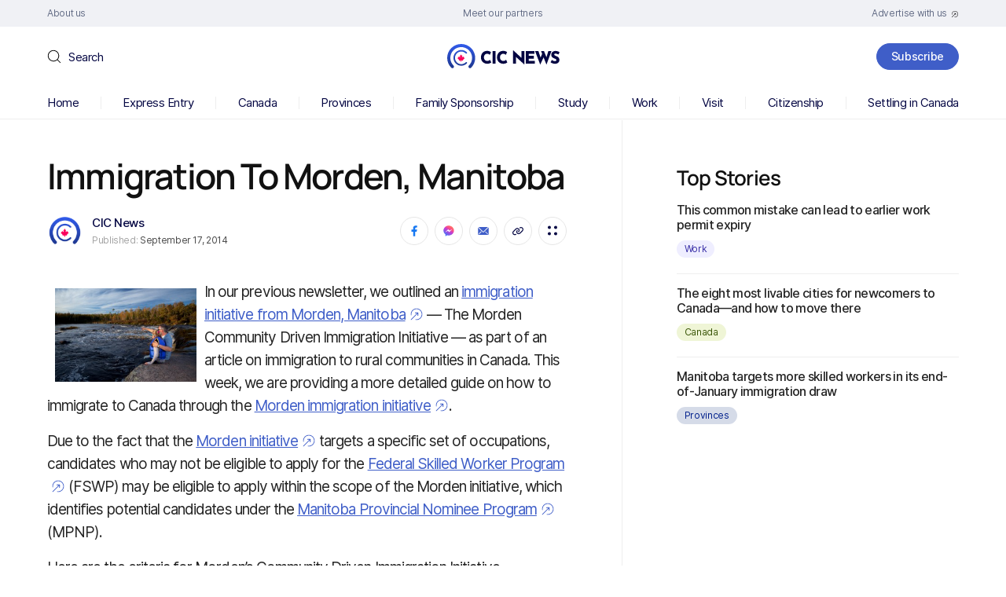

--- FILE ---
content_type: text/html; charset=UTF-8
request_url: https://www.cicnews.com/2014/09/immigration-morden-manitoba-093839.html
body_size: 123637
content:
<!DOCTYPE html>
<html dir="ltr" lang="en-US" prefix="og: https://ogp.me/ns#">

<head><meta charset="UTF-8" /><script>if(navigator.userAgent.match(/MSIE|Internet Explorer/i)||navigator.userAgent.match(/Trident\/7\..*?rv:11/i)){var href=document.location.href;if(!href.match(/[?&]nowprocket/)){if(href.indexOf("?")==-1){if(href.indexOf("#")==-1){document.location.href=href+"?nowprocket=1"}else{document.location.href=href.replace("#","?nowprocket=1#")}}else{if(href.indexOf("#")==-1){document.location.href=href+"&nowprocket=1"}else{document.location.href=href.replace("#","&nowprocket=1#")}}}}</script><script>(()=>{class RocketLazyLoadScripts{constructor(){this.v="2.0.4",this.userEvents=["keydown","keyup","mousedown","mouseup","mousemove","mouseover","mouseout","touchmove","touchstart","touchend","touchcancel","wheel","click","dblclick","input"],this.attributeEvents=["onblur","onclick","oncontextmenu","ondblclick","onfocus","onmousedown","onmouseenter","onmouseleave","onmousemove","onmouseout","onmouseover","onmouseup","onmousewheel","onscroll","onsubmit"]}async t(){this.i(),this.o(),/iP(ad|hone)/.test(navigator.userAgent)&&this.h(),this.u(),this.l(this),this.m(),this.k(this),this.p(this),this._(),await Promise.all([this.R(),this.L()]),this.lastBreath=Date.now(),this.S(this),this.P(),this.D(),this.O(),this.M(),await this.C(this.delayedScripts.normal),await this.C(this.delayedScripts.defer),await this.C(this.delayedScripts.async),await this.T(),await this.F(),await this.j(),await this.A(),window.dispatchEvent(new Event("rocket-allScriptsLoaded")),this.everythingLoaded=!0,this.lastTouchEnd&&await new Promise(t=>setTimeout(t,500-Date.now()+this.lastTouchEnd)),this.I(),this.H(),this.U(),this.W()}i(){this.CSPIssue=sessionStorage.getItem("rocketCSPIssue"),document.addEventListener("securitypolicyviolation",t=>{this.CSPIssue||"script-src-elem"!==t.violatedDirective||"data"!==t.blockedURI||(this.CSPIssue=!0,sessionStorage.setItem("rocketCSPIssue",!0))},{isRocket:!0})}o(){window.addEventListener("pageshow",t=>{this.persisted=t.persisted,this.realWindowLoadedFired=!0},{isRocket:!0}),window.addEventListener("pagehide",()=>{this.onFirstUserAction=null},{isRocket:!0})}h(){let t;function e(e){t=e}window.addEventListener("touchstart",e,{isRocket:!0}),window.addEventListener("touchend",function i(o){o.changedTouches[0]&&t.changedTouches[0]&&Math.abs(o.changedTouches[0].pageX-t.changedTouches[0].pageX)<10&&Math.abs(o.changedTouches[0].pageY-t.changedTouches[0].pageY)<10&&o.timeStamp-t.timeStamp<200&&(window.removeEventListener("touchstart",e,{isRocket:!0}),window.removeEventListener("touchend",i,{isRocket:!0}),"INPUT"===o.target.tagName&&"text"===o.target.type||(o.target.dispatchEvent(new TouchEvent("touchend",{target:o.target,bubbles:!0})),o.target.dispatchEvent(new MouseEvent("mouseover",{target:o.target,bubbles:!0})),o.target.dispatchEvent(new PointerEvent("click",{target:o.target,bubbles:!0,cancelable:!0,detail:1,clientX:o.changedTouches[0].clientX,clientY:o.changedTouches[0].clientY})),event.preventDefault()))},{isRocket:!0})}q(t){this.userActionTriggered||("mousemove"!==t.type||this.firstMousemoveIgnored?"keyup"===t.type||"mouseover"===t.type||"mouseout"===t.type||(this.userActionTriggered=!0,this.onFirstUserAction&&this.onFirstUserAction()):this.firstMousemoveIgnored=!0),"click"===t.type&&t.preventDefault(),t.stopPropagation(),t.stopImmediatePropagation(),"touchstart"===this.lastEvent&&"touchend"===t.type&&(this.lastTouchEnd=Date.now()),"click"===t.type&&(this.lastTouchEnd=0),this.lastEvent=t.type,t.composedPath&&t.composedPath()[0].getRootNode()instanceof ShadowRoot&&(t.rocketTarget=t.composedPath()[0]),this.savedUserEvents.push(t)}u(){this.savedUserEvents=[],this.userEventHandler=this.q.bind(this),this.userEvents.forEach(t=>window.addEventListener(t,this.userEventHandler,{passive:!1,isRocket:!0})),document.addEventListener("visibilitychange",this.userEventHandler,{isRocket:!0})}U(){this.userEvents.forEach(t=>window.removeEventListener(t,this.userEventHandler,{passive:!1,isRocket:!0})),document.removeEventListener("visibilitychange",this.userEventHandler,{isRocket:!0}),this.savedUserEvents.forEach(t=>{(t.rocketTarget||t.target).dispatchEvent(new window[t.constructor.name](t.type,t))})}m(){const t="return false",e=Array.from(this.attributeEvents,t=>"data-rocket-"+t),i="["+this.attributeEvents.join("],[")+"]",o="[data-rocket-"+this.attributeEvents.join("],[data-rocket-")+"]",s=(e,i,o)=>{o&&o!==t&&(e.setAttribute("data-rocket-"+i,o),e["rocket"+i]=new Function("event",o),e.setAttribute(i,t))};new MutationObserver(t=>{for(const n of t)"attributes"===n.type&&(n.attributeName.startsWith("data-rocket-")||this.everythingLoaded?n.attributeName.startsWith("data-rocket-")&&this.everythingLoaded&&this.N(n.target,n.attributeName.substring(12)):s(n.target,n.attributeName,n.target.getAttribute(n.attributeName))),"childList"===n.type&&n.addedNodes.forEach(t=>{if(t.nodeType===Node.ELEMENT_NODE)if(this.everythingLoaded)for(const i of[t,...t.querySelectorAll(o)])for(const t of i.getAttributeNames())e.includes(t)&&this.N(i,t.substring(12));else for(const e of[t,...t.querySelectorAll(i)])for(const t of e.getAttributeNames())this.attributeEvents.includes(t)&&s(e,t,e.getAttribute(t))})}).observe(document,{subtree:!0,childList:!0,attributeFilter:[...this.attributeEvents,...e]})}I(){this.attributeEvents.forEach(t=>{document.querySelectorAll("[data-rocket-"+t+"]").forEach(e=>{this.N(e,t)})})}N(t,e){const i=t.getAttribute("data-rocket-"+e);i&&(t.setAttribute(e,i),t.removeAttribute("data-rocket-"+e))}k(t){Object.defineProperty(HTMLElement.prototype,"onclick",{get(){return this.rocketonclick||null},set(e){this.rocketonclick=e,this.setAttribute(t.everythingLoaded?"onclick":"data-rocket-onclick","this.rocketonclick(event)")}})}S(t){function e(e,i){let o=e[i];e[i]=null,Object.defineProperty(e,i,{get:()=>o,set(s){t.everythingLoaded?o=s:e["rocket"+i]=o=s}})}e(document,"onreadystatechange"),e(window,"onload"),e(window,"onpageshow");try{Object.defineProperty(document,"readyState",{get:()=>t.rocketReadyState,set(e){t.rocketReadyState=e},configurable:!0}),document.readyState="loading"}catch(t){console.log("WPRocket DJE readyState conflict, bypassing")}}l(t){this.originalAddEventListener=EventTarget.prototype.addEventListener,this.originalRemoveEventListener=EventTarget.prototype.removeEventListener,this.savedEventListeners=[],EventTarget.prototype.addEventListener=function(e,i,o){o&&o.isRocket||!t.B(e,this)&&!t.userEvents.includes(e)||t.B(e,this)&&!t.userActionTriggered||e.startsWith("rocket-")||t.everythingLoaded?t.originalAddEventListener.call(this,e,i,o):(t.savedEventListeners.push({target:this,remove:!1,type:e,func:i,options:o}),"mouseenter"!==e&&"mouseleave"!==e||t.originalAddEventListener.call(this,e,t.savedUserEvents.push,o))},EventTarget.prototype.removeEventListener=function(e,i,o){o&&o.isRocket||!t.B(e,this)&&!t.userEvents.includes(e)||t.B(e,this)&&!t.userActionTriggered||e.startsWith("rocket-")||t.everythingLoaded?t.originalRemoveEventListener.call(this,e,i,o):t.savedEventListeners.push({target:this,remove:!0,type:e,func:i,options:o})}}J(t,e){this.savedEventListeners=this.savedEventListeners.filter(i=>{let o=i.type,s=i.target||window;return e!==o||t!==s||(this.B(o,s)&&(i.type="rocket-"+o),this.$(i),!1)})}H(){EventTarget.prototype.addEventListener=this.originalAddEventListener,EventTarget.prototype.removeEventListener=this.originalRemoveEventListener,this.savedEventListeners.forEach(t=>this.$(t))}$(t){t.remove?this.originalRemoveEventListener.call(t.target,t.type,t.func,t.options):this.originalAddEventListener.call(t.target,t.type,t.func,t.options)}p(t){let e;function i(e){return t.everythingLoaded?e:e.split(" ").map(t=>"load"===t||t.startsWith("load.")?"rocket-jquery-load":t).join(" ")}function o(o){function s(e){const s=o.fn[e];o.fn[e]=o.fn.init.prototype[e]=function(){return this[0]===window&&t.userActionTriggered&&("string"==typeof arguments[0]||arguments[0]instanceof String?arguments[0]=i(arguments[0]):"object"==typeof arguments[0]&&Object.keys(arguments[0]).forEach(t=>{const e=arguments[0][t];delete arguments[0][t],arguments[0][i(t)]=e})),s.apply(this,arguments),this}}if(o&&o.fn&&!t.allJQueries.includes(o)){const e={DOMContentLoaded:[],"rocket-DOMContentLoaded":[]};for(const t in e)document.addEventListener(t,()=>{e[t].forEach(t=>t())},{isRocket:!0});o.fn.ready=o.fn.init.prototype.ready=function(i){function s(){parseInt(o.fn.jquery)>2?setTimeout(()=>i.bind(document)(o)):i.bind(document)(o)}return"function"==typeof i&&(t.realDomReadyFired?!t.userActionTriggered||t.fauxDomReadyFired?s():e["rocket-DOMContentLoaded"].push(s):e.DOMContentLoaded.push(s)),o([])},s("on"),s("one"),s("off"),t.allJQueries.push(o)}e=o}t.allJQueries=[],o(window.jQuery),Object.defineProperty(window,"jQuery",{get:()=>e,set(t){o(t)}})}P(){const t=new Map;document.write=document.writeln=function(e){const i=document.currentScript,o=document.createRange(),s=i.parentElement;let n=t.get(i);void 0===n&&(n=i.nextSibling,t.set(i,n));const c=document.createDocumentFragment();o.setStart(c,0),c.appendChild(o.createContextualFragment(e)),s.insertBefore(c,n)}}async R(){return new Promise(t=>{this.userActionTriggered?t():this.onFirstUserAction=t})}async L(){return new Promise(t=>{document.addEventListener("DOMContentLoaded",()=>{this.realDomReadyFired=!0,t()},{isRocket:!0})})}async j(){return this.realWindowLoadedFired?Promise.resolve():new Promise(t=>{window.addEventListener("load",t,{isRocket:!0})})}M(){this.pendingScripts=[];this.scriptsMutationObserver=new MutationObserver(t=>{for(const e of t)e.addedNodes.forEach(t=>{"SCRIPT"!==t.tagName||t.noModule||t.isWPRocket||this.pendingScripts.push({script:t,promise:new Promise(e=>{const i=()=>{const i=this.pendingScripts.findIndex(e=>e.script===t);i>=0&&this.pendingScripts.splice(i,1),e()};t.addEventListener("load",i,{isRocket:!0}),t.addEventListener("error",i,{isRocket:!0}),setTimeout(i,1e3)})})})}),this.scriptsMutationObserver.observe(document,{childList:!0,subtree:!0})}async F(){await this.X(),this.pendingScripts.length?(await this.pendingScripts[0].promise,await this.F()):this.scriptsMutationObserver.disconnect()}D(){this.delayedScripts={normal:[],async:[],defer:[]},document.querySelectorAll("script[type$=rocketlazyloadscript]").forEach(t=>{t.hasAttribute("data-rocket-src")?t.hasAttribute("async")&&!1!==t.async?this.delayedScripts.async.push(t):t.hasAttribute("defer")&&!1!==t.defer||"module"===t.getAttribute("data-rocket-type")?this.delayedScripts.defer.push(t):this.delayedScripts.normal.push(t):this.delayedScripts.normal.push(t)})}async _(){await this.L();let t=[];document.querySelectorAll("script[type$=rocketlazyloadscript][data-rocket-src]").forEach(e=>{let i=e.getAttribute("data-rocket-src");if(i&&!i.startsWith("data:")){i.startsWith("//")&&(i=location.protocol+i);try{const o=new URL(i).origin;o!==location.origin&&t.push({src:o,crossOrigin:e.crossOrigin||"module"===e.getAttribute("data-rocket-type")})}catch(t){}}}),t=[...new Map(t.map(t=>[JSON.stringify(t),t])).values()],this.Y(t,"preconnect")}async G(t){if(await this.K(),!0!==t.noModule||!("noModule"in HTMLScriptElement.prototype))return new Promise(e=>{let i;function o(){(i||t).setAttribute("data-rocket-status","executed"),e()}try{if(navigator.userAgent.includes("Firefox/")||""===navigator.vendor||this.CSPIssue)i=document.createElement("script"),[...t.attributes].forEach(t=>{let e=t.nodeName;"type"!==e&&("data-rocket-type"===e&&(e="type"),"data-rocket-src"===e&&(e="src"),i.setAttribute(e,t.nodeValue))}),t.text&&(i.text=t.text),t.nonce&&(i.nonce=t.nonce),i.hasAttribute("src")?(i.addEventListener("load",o,{isRocket:!0}),i.addEventListener("error",()=>{i.setAttribute("data-rocket-status","failed-network"),e()},{isRocket:!0}),setTimeout(()=>{i.isConnected||e()},1)):(i.text=t.text,o()),i.isWPRocket=!0,t.parentNode.replaceChild(i,t);else{const i=t.getAttribute("data-rocket-type"),s=t.getAttribute("data-rocket-src");i?(t.type=i,t.removeAttribute("data-rocket-type")):t.removeAttribute("type"),t.addEventListener("load",o,{isRocket:!0}),t.addEventListener("error",i=>{this.CSPIssue&&i.target.src.startsWith("data:")?(console.log("WPRocket: CSP fallback activated"),t.removeAttribute("src"),this.G(t).then(e)):(t.setAttribute("data-rocket-status","failed-network"),e())},{isRocket:!0}),s?(t.fetchPriority="high",t.removeAttribute("data-rocket-src"),t.src=s):t.src="data:text/javascript;base64,"+window.btoa(unescape(encodeURIComponent(t.text)))}}catch(i){t.setAttribute("data-rocket-status","failed-transform"),e()}});t.setAttribute("data-rocket-status","skipped")}async C(t){const e=t.shift();return e?(e.isConnected&&await this.G(e),this.C(t)):Promise.resolve()}O(){this.Y([...this.delayedScripts.normal,...this.delayedScripts.defer,...this.delayedScripts.async],"preload")}Y(t,e){this.trash=this.trash||[];let i=!0;var o=document.createDocumentFragment();t.forEach(t=>{const s=t.getAttribute&&t.getAttribute("data-rocket-src")||t.src;if(s&&!s.startsWith("data:")){const n=document.createElement("link");n.href=s,n.rel=e,"preconnect"!==e&&(n.as="script",n.fetchPriority=i?"high":"low"),t.getAttribute&&"module"===t.getAttribute("data-rocket-type")&&(n.crossOrigin=!0),t.crossOrigin&&(n.crossOrigin=t.crossOrigin),t.integrity&&(n.integrity=t.integrity),t.nonce&&(n.nonce=t.nonce),o.appendChild(n),this.trash.push(n),i=!1}}),document.head.appendChild(o)}W(){this.trash.forEach(t=>t.remove())}async T(){try{document.readyState="interactive"}catch(t){}this.fauxDomReadyFired=!0;try{await this.K(),this.J(document,"readystatechange"),document.dispatchEvent(new Event("rocket-readystatechange")),await this.K(),document.rocketonreadystatechange&&document.rocketonreadystatechange(),await this.K(),this.J(document,"DOMContentLoaded"),document.dispatchEvent(new Event("rocket-DOMContentLoaded")),await this.K(),this.J(window,"DOMContentLoaded"),window.dispatchEvent(new Event("rocket-DOMContentLoaded"))}catch(t){console.error(t)}}async A(){try{document.readyState="complete"}catch(t){}try{await this.K(),this.J(document,"readystatechange"),document.dispatchEvent(new Event("rocket-readystatechange")),await this.K(),document.rocketonreadystatechange&&document.rocketonreadystatechange(),await this.K(),this.J(window,"load"),window.dispatchEvent(new Event("rocket-load")),await this.K(),window.rocketonload&&window.rocketonload(),await this.K(),this.allJQueries.forEach(t=>t(window).trigger("rocket-jquery-load")),await this.K(),this.J(window,"pageshow");const t=new Event("rocket-pageshow");t.persisted=this.persisted,window.dispatchEvent(t),await this.K(),window.rocketonpageshow&&window.rocketonpageshow({persisted:this.persisted})}catch(t){console.error(t)}}async K(){Date.now()-this.lastBreath>45&&(await this.X(),this.lastBreath=Date.now())}async X(){return document.hidden?new Promise(t=>setTimeout(t)):new Promise(t=>requestAnimationFrame(t))}B(t,e){return e===document&&"readystatechange"===t||(e===document&&"DOMContentLoaded"===t||(e===window&&"DOMContentLoaded"===t||(e===window&&"load"===t||e===window&&"pageshow"===t)))}static run(){(new RocketLazyLoadScripts).t()}}RocketLazyLoadScripts.run()})();</script>
	
	<meta http-equiv="X-UA-Compatible" content="IE=edge">
	<meta name="viewport" content="width=device-width, initial-scale=1">
	<!--[if lt IE 9]><script src="https://cdnjs.cloudflare.com/ajax/libs/html5shiv/3.7.3/html5shiv.min.js"></script><![endif]-->
	<title>Immigration To Morden, Manitoba | CIC News</title>

		<!-- All in One SEO 4.9.3 - aioseo.com -->
	<meta name="robots" content="max-snippet:-1, max-image-preview:large, max-video-preview:-1" />
	<meta name="author" content="CIC News"/>
	<link rel="canonical" href="https://www.cicnews.com/2014/09/immigration-morden-manitoba-093839.html" />
	<meta name="generator" content="All in One SEO (AIOSEO) 4.9.3" />
		<meta property="og:locale" content="en_US" />
		<meta property="og:site_name" content="CIC News" />
		<meta property="og:type" content="article" />
		<meta property="og:title" content="Immigration To Morden, Manitoba | CIC News" />
		<meta property="og:url" content="https://www.cicnews.com/2014/09/immigration-morden-manitoba-093839.html" />
		<meta property="og:image" content="https://www.cicnews.com/wp-content/uploads/2018/10/canada-immigration-news.jpg" />
		<meta property="og:image:secure_url" content="https://www.cicnews.com/wp-content/uploads/2018/10/canada-immigration-news.jpg" />
		<meta property="article:published_time" content="2014-09-17T21:41:41+00:00" />
		<meta property="article:modified_time" content="2014-10-09T14:57:16+00:00" />
		<meta property="article:publisher" content="https://www.facebook.com/canadavisa" />
		<meta name="twitter:card" content="summary_large_image" />
		<meta name="twitter:site" content="@canadavisa_com" />
		<meta name="twitter:title" content="Immigration To Morden, Manitoba | CIC News" />
		<meta name="twitter:image" content="https://www.cicnews.com/wp-content/uploads/2018/10/canada-immigration-news.jpg" />
		<!-- All in One SEO -->

<link rel='preload' as='style' href='https://www.cicnews.com/wp-content/themes/cic/style.css?ver=6.9'  data-wpacu-preload-css-basic='1' />
<link rel='dns-prefetch' href='//www.cicnews.com' />
<link rel='dns-prefetch' href='//ajax.googleapis.com' />
<link rel="alternate" type="application/rss+xml" title="CIC News &raquo; Immigration To Morden, Manitoba Comments Feed" href="https://www.cicnews.com/2014/09/immigration-morden-manitoba-093839.html/feed" />
<link rel="alternate" title="oEmbed (JSON)" type="application/json+oembed" href="https://www.cicnews.com/wp-json/oembed/1.0/embed?url=https%3A%2F%2Fwww.cicnews.com%2F2014%2F09%2Fimmigration-morden-manitoba-093839.html" />
<link rel="alternate" title="oEmbed (XML)" type="text/xml+oembed" href="https://www.cicnews.com/wp-json/oembed/1.0/embed?url=https%3A%2F%2Fwww.cicnews.com%2F2014%2F09%2Fimmigration-morden-manitoba-093839.html&#038;format=xml" />
<!-- cicnews.com is managing ads with Advanced Ads 1.56.2 --><!--noptimize--><script id="cicnewsads-ready">
			window.advanced_ads_ready=function(e,a){a=a||"complete";var d=function(e){return"interactive"===a?"loading"!==e:"complete"===e};d(document.readyState)?e():document.addEventListener("readystatechange",(function(a){d(a.target.readyState)&&e()}),{once:"interactive"===a})},window.advanced_ads_ready_queue=window.advanced_ads_ready_queue||[];		</script>
				<script type="rocketlazyloadscript">
			document.addEventListener( 'aagam_empty_slot', function ( ev ) {
				const div = document.getElementById( ev.detail );
				if ( ! div ) {
					return;
				}
				const prefix = 'cicnewsads-', wrapper = div.closest( '[id^="' + prefix + '"]' );
				if ( ! wrapper ) {
					return;
				}
				if ( wrapper.classList.contains( prefix + 'sticky' ) || wrapper.classList.contains( prefix + 'layer' ) ) {
					return;
				}
				wrapper.style.display = 'none';
			} );
		</script>
		<!--/noptimize--><style id='wp-img-auto-sizes-contain-inline-css'>
img:is([sizes=auto i],[sizes^="auto," i]){contain-intrinsic-size:3000px 1500px}
/*# sourceURL=wp-img-auto-sizes-contain-inline-css */
</style>
<style id='wp-emoji-styles-inline-css'>

	img.wp-smiley, img.emoji {
		display: inline !important;
		border: none !important;
		box-shadow: none !important;
		height: 1em !important;
		width: 1em !important;
		margin: 0 0.07em !important;
		vertical-align: -0.1em !important;
		background: none !important;
		padding: 0 !important;
	}
/*# sourceURL=wp-emoji-styles-inline-css */
</style>
<style id='classic-theme-styles-inline-css'>
/*! This file is auto-generated */
.wp-block-button__link{color:#fff;background-color:#32373c;border-radius:9999px;box-shadow:none;text-decoration:none;padding:calc(.667em + 2px) calc(1.333em + 2px);font-size:1.125em}.wp-block-file__button{background:#32373c;color:#fff;text-decoration:none}
/*# sourceURL=/wp-includes/css/classic-themes.min.css */
</style>
<link rel='stylesheet' id='latest-post-shortcode-lps-block-style-css' href='https://www.cicnews.com/wp-content/plugins/latest-post-shortcode/lps-block/build/style-view.css?ver=lpsv14.21b2b9aa3c6b1687be1b16988b33cd84e8' media='all' />
<link   rel='preload' as='style' data-wpacu-preload-it-async='1' onload="this.onload=null;this.rel='stylesheet'" id='wpacu-preload-ppress-frontend-css' href='https://www.cicnews.com/wp-content/plugins/wp-user-avatar/assets/css/frontend.min.css?ver=4.16.9' media='all' />
<link   rel='preload' as='style' data-wpacu-preload-it-async='1' onload="this.onload=null;this.rel='stylesheet'" id='wpacu-preload-ppress-flatpickr-css' href='https://www.cicnews.com/wp-content/plugins/wp-user-avatar/assets/flatpickr/flatpickr.min.css?ver=4.16.9' media='all' />
<link   rel='preload' as='style' data-wpacu-preload-it-async='1' onload="this.onload=null;this.rel='stylesheet'" id='wpacu-preload-ppress-select2-css' href='https://www.cicnews.com/wp-content/plugins/wp-user-avatar/assets/select2/select2.min.css?ver=6.9' media='all' />
<link   data-wpacu-to-be-preloaded-basic='1' rel='stylesheet' id='style-css' href='https://www.cicnews.com/wp-content/themes/cic/style.css?ver=6.9' media='all' />
<link   rel='preload' as='style' data-wpacu-preload-it-async='1' onload="this.onload=null;this.rel='stylesheet'" id='wpacu-preload-tablepress-default-css' href='https://www.cicnews.com/wp-content/tablepress-combined.min.css?ver=14' media='all' />
<link rel='stylesheet' id='tablepress-datatables-buttons-css' href='https://www.cicnews.com/wp-content/plugins/tablepress-premium/modules/css/build/datatables.buttons.css?ver=3.1.1' media='all' />
<link rel='stylesheet' id='tablepress-datatables-fixedheader-css' href='https://www.cicnews.com/wp-content/plugins/tablepress-premium/modules/css/build/datatables.fixedheader.css?ver=3.1.1' media='all' />
<link rel='stylesheet' id='tablepress-datatables-fixedcolumns-css' href='https://www.cicnews.com/wp-content/plugins/tablepress-premium/modules/css/build/datatables.fixedcolumns.css?ver=3.1.1' media='all' />
<link rel='stylesheet' id='tablepress-datatables-scroll-buttons-css' href='https://www.cicnews.com/wp-content/plugins/tablepress-premium/modules/css/build/datatables.scroll-buttons.css?ver=3.1.1' media='all' />
<link   rel='preload' as='style' data-wpacu-preload-it-async='1' onload="this.onload=null;this.rel='stylesheet'" id='wpacu-preload-tablepress-responsive-tables-css' href='https://www.cicnews.com/wp-content/plugins/tablepress-premium/modules/css/build/responsive-tables.css?ver=3.1.1' media='all' />
<link rel='stylesheet' id='tablepress-datatables-columnfilterwidgets-css' href='https://www.cicnews.com/wp-content/plugins/tablepress-premium/modules/css/build/datatables.columnfilterwidgets.css?ver=3.1.1' media='all' />
<script id="lps-vars-js-after">
const lpsSettings = {"ajaxUrl": "https://www.cicnews.com/wp-admin/admin-ajax.php"};
//# sourceURL=lps-vars-js-after
</script>
<script src="https://ajax.googleapis.com/ajax/libs/jquery/3.6.0/jquery.min.js?ver=6.9" id="jquery-core-js"></script>
<script src="https://www.cicnews.com/wp-includes/js/jquery/jquery-migrate.min.js?ver=3.4.1" id="jquery-migrate-js"></script>
<script defer='defer' src="https://www.cicnews.com/wp-content/plugins/wp-user-avatar/assets/flatpickr/flatpickr.min.js?ver=4.16.9" id="ppress-flatpickr-js"></script>
<script defer='defer' src="https://www.cicnews.com/wp-content/plugins/wp-user-avatar/assets/select2/select2.min.js?ver=4.16.9" id="ppress-select2-js"></script>
<script id="advanced-ads-advanced-js-js-extra">
var advads_options = {"blog_id":"1","privacy":{"enabled":false,"state":"not_needed"}};
//# sourceURL=advanced-ads-advanced-js-js-extra
</script>
<script defer='defer' src="https://www.cicnews.com/wp-content/plugins/advanced-ads/public/assets/js/advanced.min.js?ver=1.56.2" id="advanced-ads-advanced-js-js"></script>
<link rel="https://api.w.org/" href="https://www.cicnews.com/wp-json/" /><link rel="alternate" title="JSON" type="application/json" href="https://www.cicnews.com/wp-json/wp/v2/posts/3839" /><link rel="EditURI" type="application/rsd+xml" title="RSD" href="https://www.cicnews.com/xmlrpc.php?rsd" />
<meta name="generator" content="WordPress 6.9" />
<link rel='shortlink' href='https://www.cicnews.com/?p=3839' />
<script type="application/ld+json" data-source="DataFeed:WordPress" data-schema="3839-post-Default">{"@context":"https:\/\/schema.org\/","@type":"NewsArticle","@id":"https:\/\/www.cicnews.com\/2014\/09\/immigration-morden-manitoba-093839.html#NewsArticle","mainEntityOfPage":"https:\/\/www.cicnews.com\/2014\/09\/immigration-morden-manitoba-093839.html","headline":"Immigration To Morden, Manitoba","name":"Immigration To Morden, Manitoba","description":"In our previous newsletter, we outlined an immigration initiative from Morden, Manitoba \u2014 The Morden Community Driven Immigration Initiative \u2014 as part of an article on immigration to rural communities in Canada. This week, we are providing a more detailed guide on how to immigrate to Canada through the Morden immigration initiative. Due to the [&hellip;]","datePublished":"2014-09-17","dateModified":"2014-10-09","author":{"@type":"Person","@id":"https:\/\/www.cicnews.com\/author\/admin#Person","name":"CIC News","url":"https:\/\/www.cicnews.com\/author\/admin","identifier":1,"image":{"@type":"ImageObject","@id":"https:\/\/www.cicnews.com\/wp-content\/uploads\/2020\/08\/CIC-News-logo-stacked-colour.png","url":"https:\/\/www.cicnews.com\/wp-content\/uploads\/2020\/08\/CIC-News-logo-stacked-colour.png","height":96,"width":96}},"publisher":{"@type":"Organization","name":"Canada Immigration News","logo":{"@type":"ImageObject","@id":"https:\/\/www.cicnews.com\/wp-content\/uploads\/2020\/08\/logo.svg","url":"https:\/\/www.cicnews.com\/wp-content\/uploads\/2020\/08\/logo.svg","width":310,"height":67}},"image":{"@type":"ImageObject","@id":"https:\/\/www.cicnews.com\/wp-content\/uploads\/2014\/09\/manitoba-300x199.jpg","url":"https:\/\/www.cicnews.com\/wp-content\/uploads\/2014\/09\/manitoba-300x199.jpg","height":"120","width":"180"},"url":"https:\/\/www.cicnews.com\/2014\/09\/immigration-morden-manitoba-093839.html","commentCount":"124","comment":[{"@type":"Comment","@id":"https:\/\/www.cicnews.com\/2014\/09\/immigration-morden-manitoba-093839.html#Comment1","dateCreated":"2017-10-18 13:07:04","description":"I am a school teacher and have 10 years experience with small children, can I apply for childcare worker","author":{"@type":"Person","name":"Seema","url":""}},{"@type":"Comment","@id":"https:\/\/www.cicnews.com\/2014\/09\/immigration-morden-manitoba-093839.html#Comment2","dateCreated":"2017-06-23 01:01:30","description":"je n'abandonnerai jamais","author":{"@type":"Person","name":"mohamed","url":""}},{"@type":"Comment","@id":"https:\/\/www.cicnews.com\/2014\/09\/immigration-morden-manitoba-093839.html#Comment3","dateCreated":"2017-02-19 18:12:08","description":"Hello \r\nI am a post graduate nurse from India . I would like to get the details of Canada migration. Please give the details. I am adding up my contact details down.","author":{"@type":"Person","name":"Shajan","url":""}},{"@type":"Comment","@id":"https:\/\/www.cicnews.com\/2014\/09\/immigration-morden-manitoba-093839.html#Comment4","dateCreated":"2017-02-04 02:16:14","description":"I  want to come in canada in manitoba. Now i live in italy on open work permit.how is it possible .","author":{"@type":"Person","name":"Dalbir singj","url":""}},{"@type":"Comment","@id":"https:\/\/www.cicnews.com\/2014\/09\/immigration-morden-manitoba-093839.html#Comment5","dateCreated":"2017-02-03 09:33:04","description":"I am 58 y . old trucker. Do I have a chance to apply?","author":{"@type":"Person","name":"Omar Haddad","url":""}},{"@type":"Comment","@id":"https:\/\/www.cicnews.com\/2014\/09\/immigration-morden-manitoba-093839.html#Comment6","dateCreated":"2017-01-26 15:14:13","description":"I don't have ifelt but I love to work in Canada....I like to work in Canada other than teaching line too.....can I get a job? I have finished my M.A. in English and B.Ed in education and I have 10yrs of experience in junior and senior kinder garten....","author":{"@type":"Person","name":"Mrs.Mary Fathima","url":""}},{"@type":"Comment","@id":"https:\/\/www.cicnews.com\/2014\/09\/immigration-morden-manitoba-093839.html#Comment7","dateCreated":"2017-01-04 21:49:00","description":"I'm from morocco I have experience in  the childcare and the nursery and primary education I want go to Canada","author":{"@type":"Person","name":"malika hamny","url":""}},{"@type":"Comment","@id":"https:\/\/www.cicnews.com\/2014\/09\/immigration-morden-manitoba-093839.html#Comment8","dateCreated":"2016-11-12 09:28:46","description":"hlo.i got 6.5 overall in ielts test but my writing score is only 5.0  ... i done my graduation in 2016... so my quistion is ...is i am illigible to apply for canada with these bands... my score is L-7.5,R-6,w-5,s-6.5","author":{"@type":"Person","name":"inderjeet singh","url":""}},{"@type":"Comment","@id":"https:\/\/www.cicnews.com\/2014\/09\/immigration-morden-manitoba-093839.html#Comment9","dateCreated":"2016-11-07 16:47:21","description":"Dear Sir\/Madam\r\ni am an M.A. B.Ed.my ielts score is  5.5 each  .ihave 2 years experience in day care.\r\nmy brother lives in morden manitoba .\r\nAm i eligible for immigration morden manitoba.","author":{"@type":"Person","name":"Gurjit","url":""}},{"@type":"Comment","@id":"https:\/\/www.cicnews.com\/2014\/09\/immigration-morden-manitoba-093839.html#Comment10","dateCreated":"2016-10-23 15:12:30","description":"You need a relative or friend in monitoba, canada?","author":{"@type":"Person","name":"eshetu","url":""}}],"wordCount":434}</script>
<script type="text/javascript">
		var advadsCfpQueue = [];
		var advadsCfpAd = function( adID ){
			if ( 'undefined' == typeof advadsProCfp ) { advadsCfpQueue.push( adID ) } else { advadsProCfp.addElement( adID ) }
		};
		</script>
		<link rel="amphtml" href="https://www.cicnews.com/2014/09/immigration-morden-manitoba-093839.html/amp"><link rel="icon" href="https://www.cicnews.com/wp-content/uploads/2020/08/favicon-1.png" sizes="32x32" />
<link rel="icon" href="https://www.cicnews.com/wp-content/uploads/2020/08/favicon-1.png" sizes="192x192" />
<link rel="apple-touch-icon" href="https://www.cicnews.com/wp-content/uploads/2020/08/favicon-1.png" />
<meta name="msapplication-TileImage" content="https://www.cicnews.com/wp-content/uploads/2020/08/favicon-1.png" />
<script type="rocketlazyloadscript" id="wpacu-preload-async-css-fallback">
/*! LoadCSS. [c]2020 Filament Group, Inc. MIT License */
/* This file is meant as a standalone workflow for
- testing support for link[rel=preload]
- enabling async CSS loading in browsers that do not support rel=preload
- applying rel preload css once loaded, whether supported or not.
*/
(function(w){"use strict";var wpacuLoadCSS=function(href,before,media,attributes){var doc=w.document;var ss=doc.createElement('link');var ref;if(before){ref=before}else{var refs=(doc.body||doc.getElementsByTagName('head')[0]).childNodes;ref=refs[refs.length-1]}
var sheets=doc.styleSheets;if(attributes){for(var attributeName in attributes){if(attributes.hasOwnProperty(attributeName)){ss.setAttribute(attributeName,attributes[attributeName])}}}
ss.rel="stylesheet";ss.href=href;ss.media="only x";function ready(cb){if(doc.body){return cb()}
setTimeout(function(){ready(cb)})}
ready(function(){ref.parentNode.insertBefore(ss,(before?ref:ref.nextSibling))});var onwpaculoadcssdefined=function(cb){var resolvedHref=ss.href;var i=sheets.length;while(i--){if(sheets[i].href===resolvedHref){return cb()}}
setTimeout(function(){onwpaculoadcssdefined(cb)})};function wpacuLoadCB(){if(ss.addEventListener){ss.removeEventListener("load",wpacuLoadCB)}
ss.media=media||"all"}
if(ss.addEventListener){ss.addEventListener("load",wpacuLoadCB)}
ss.onwpaculoadcssdefined=onwpaculoadcssdefined;onwpaculoadcssdefined(wpacuLoadCB);return ss};if(typeof exports!=="undefined"){exports.wpacuLoadCSS=wpacuLoadCSS}else{w.wpacuLoadCSS=wpacuLoadCSS}}(typeof global!=="undefined"?global:this))
</script>	<meta name="google-site-verification" content="vkvj8VB1LGui_F00u3Ksn5GECopeHOFSi8Nf04CipSs" />

<!-- Google tag (gtag.js) -->
<script type="rocketlazyloadscript" async data-rocket-src="https://www.googletagmanager.com/gtag/js?id=G-EKNH049Q8Z"></script>
<script type="rocketlazyloadscript">
  window.dataLayer = window.dataLayer || [];
  function gtag(){dataLayer.push(arguments);}
  gtag('js', new Date());

  gtag('config', 'G-EKNH049Q8Z');
  gtag('config', 'UA-37395469-1');
</script>

<!-- Google Tag Manager -->
<noscript><iframe src="//www.googletagmanager.com/ns.html?id=GTM-MQ89DP"
height="0" width="0" style="display:none;visibility:hidden"></iframe></noscript>
<script type="rocketlazyloadscript">(function(w,d,s,l,i){w[l]=w[l]||[];w[l].push({'gtm.start':
new Date().getTime(),event:'gtm.js'});var f=d.getElementsByTagName(s)[0],
j=d.createElement(s),dl=l!='dataLayer'?'&l='+l:'';j.async=true;j.src=
'//www.googletagmanager.com/gtm.js?id='+i+dl;f.parentNode.insertBefore(j,f);
})(window,document,'script','dataLayer','GTM-MQ89DP');</script>
<!-- End Google Tag Manager -->

<!-- Facebook Pixel Code -->
<script type="rocketlazyloadscript">
!function(f,b,e,v,n,t,s){if(f.fbq)return;n=f.fbq=function(){n.callMethod?
n.callMethod.apply(n,arguments):n.queue.push(arguments)};if(!f._fbq)f._fbq=n;
n.push=n;n.loaded=!0;n.version='2.0';n.queue=[];t=b.createElement(e);t.async=!0;
t.src=v;s=b.getElementsByTagName(e)[0];s.parentNode.insertBefore(t,s)}(window,
document,'script','https://connect.facebook.net/en_US/fbevents.js');

fbq('init', '666244486864559');
fbq('track', "PageView");</script>
<noscript><img height="1" width="1" style="display:none"
src="https://www.facebook.com/tr?id=666244486864559&ev=PageView&noscript=1"
/></noscript>
<!-- End Facebook Pixel Code --><style id='global-styles-inline-css'>
:root{--wp--preset--aspect-ratio--square: 1;--wp--preset--aspect-ratio--4-3: 4/3;--wp--preset--aspect-ratio--3-4: 3/4;--wp--preset--aspect-ratio--3-2: 3/2;--wp--preset--aspect-ratio--2-3: 2/3;--wp--preset--aspect-ratio--16-9: 16/9;--wp--preset--aspect-ratio--9-16: 9/16;--wp--preset--color--black: #000000;--wp--preset--color--cyan-bluish-gray: #abb8c3;--wp--preset--color--white: #ffffff;--wp--preset--color--pale-pink: #f78da7;--wp--preset--color--vivid-red: #cf2e2e;--wp--preset--color--luminous-vivid-orange: #ff6900;--wp--preset--color--luminous-vivid-amber: #fcb900;--wp--preset--color--light-green-cyan: #7bdcb5;--wp--preset--color--vivid-green-cyan: #00d084;--wp--preset--color--pale-cyan-blue: #8ed1fc;--wp--preset--color--vivid-cyan-blue: #0693e3;--wp--preset--color--vivid-purple: #9b51e0;--wp--preset--gradient--vivid-cyan-blue-to-vivid-purple: linear-gradient(135deg,rgb(6,147,227) 0%,rgb(155,81,224) 100%);--wp--preset--gradient--light-green-cyan-to-vivid-green-cyan: linear-gradient(135deg,rgb(122,220,180) 0%,rgb(0,208,130) 100%);--wp--preset--gradient--luminous-vivid-amber-to-luminous-vivid-orange: linear-gradient(135deg,rgb(252,185,0) 0%,rgb(255,105,0) 100%);--wp--preset--gradient--luminous-vivid-orange-to-vivid-red: linear-gradient(135deg,rgb(255,105,0) 0%,rgb(207,46,46) 100%);--wp--preset--gradient--very-light-gray-to-cyan-bluish-gray: linear-gradient(135deg,rgb(238,238,238) 0%,rgb(169,184,195) 100%);--wp--preset--gradient--cool-to-warm-spectrum: linear-gradient(135deg,rgb(74,234,220) 0%,rgb(151,120,209) 20%,rgb(207,42,186) 40%,rgb(238,44,130) 60%,rgb(251,105,98) 80%,rgb(254,248,76) 100%);--wp--preset--gradient--blush-light-purple: linear-gradient(135deg,rgb(255,206,236) 0%,rgb(152,150,240) 100%);--wp--preset--gradient--blush-bordeaux: linear-gradient(135deg,rgb(254,205,165) 0%,rgb(254,45,45) 50%,rgb(107,0,62) 100%);--wp--preset--gradient--luminous-dusk: linear-gradient(135deg,rgb(255,203,112) 0%,rgb(199,81,192) 50%,rgb(65,88,208) 100%);--wp--preset--gradient--pale-ocean: linear-gradient(135deg,rgb(255,245,203) 0%,rgb(182,227,212) 50%,rgb(51,167,181) 100%);--wp--preset--gradient--electric-grass: linear-gradient(135deg,rgb(202,248,128) 0%,rgb(113,206,126) 100%);--wp--preset--gradient--midnight: linear-gradient(135deg,rgb(2,3,129) 0%,rgb(40,116,252) 100%);--wp--preset--font-size--small: 13px;--wp--preset--font-size--medium: 20px;--wp--preset--font-size--large: 36px;--wp--preset--font-size--x-large: 42px;--wp--preset--spacing--20: 0.44rem;--wp--preset--spacing--30: 0.67rem;--wp--preset--spacing--40: 1rem;--wp--preset--spacing--50: 1.5rem;--wp--preset--spacing--60: 2.25rem;--wp--preset--spacing--70: 3.38rem;--wp--preset--spacing--80: 5.06rem;--wp--preset--shadow--natural: 6px 6px 9px rgba(0, 0, 0, 0.2);--wp--preset--shadow--deep: 12px 12px 50px rgba(0, 0, 0, 0.4);--wp--preset--shadow--sharp: 6px 6px 0px rgba(0, 0, 0, 0.2);--wp--preset--shadow--outlined: 6px 6px 0px -3px rgb(255, 255, 255), 6px 6px rgb(0, 0, 0);--wp--preset--shadow--crisp: 6px 6px 0px rgb(0, 0, 0);}:where(.is-layout-flex){gap: 0.5em;}:where(.is-layout-grid){gap: 0.5em;}body .is-layout-flex{display: flex;}.is-layout-flex{flex-wrap: wrap;align-items: center;}.is-layout-flex > :is(*, div){margin: 0;}body .is-layout-grid{display: grid;}.is-layout-grid > :is(*, div){margin: 0;}:where(.wp-block-columns.is-layout-flex){gap: 2em;}:where(.wp-block-columns.is-layout-grid){gap: 2em;}:where(.wp-block-post-template.is-layout-flex){gap: 1.25em;}:where(.wp-block-post-template.is-layout-grid){gap: 1.25em;}.has-black-color{color: var(--wp--preset--color--black) !important;}.has-cyan-bluish-gray-color{color: var(--wp--preset--color--cyan-bluish-gray) !important;}.has-white-color{color: var(--wp--preset--color--white) !important;}.has-pale-pink-color{color: var(--wp--preset--color--pale-pink) !important;}.has-vivid-red-color{color: var(--wp--preset--color--vivid-red) !important;}.has-luminous-vivid-orange-color{color: var(--wp--preset--color--luminous-vivid-orange) !important;}.has-luminous-vivid-amber-color{color: var(--wp--preset--color--luminous-vivid-amber) !important;}.has-light-green-cyan-color{color: var(--wp--preset--color--light-green-cyan) !important;}.has-vivid-green-cyan-color{color: var(--wp--preset--color--vivid-green-cyan) !important;}.has-pale-cyan-blue-color{color: var(--wp--preset--color--pale-cyan-blue) !important;}.has-vivid-cyan-blue-color{color: var(--wp--preset--color--vivid-cyan-blue) !important;}.has-vivid-purple-color{color: var(--wp--preset--color--vivid-purple) !important;}.has-black-background-color{background-color: var(--wp--preset--color--black) !important;}.has-cyan-bluish-gray-background-color{background-color: var(--wp--preset--color--cyan-bluish-gray) !important;}.has-white-background-color{background-color: var(--wp--preset--color--white) !important;}.has-pale-pink-background-color{background-color: var(--wp--preset--color--pale-pink) !important;}.has-vivid-red-background-color{background-color: var(--wp--preset--color--vivid-red) !important;}.has-luminous-vivid-orange-background-color{background-color: var(--wp--preset--color--luminous-vivid-orange) !important;}.has-luminous-vivid-amber-background-color{background-color: var(--wp--preset--color--luminous-vivid-amber) !important;}.has-light-green-cyan-background-color{background-color: var(--wp--preset--color--light-green-cyan) !important;}.has-vivid-green-cyan-background-color{background-color: var(--wp--preset--color--vivid-green-cyan) !important;}.has-pale-cyan-blue-background-color{background-color: var(--wp--preset--color--pale-cyan-blue) !important;}.has-vivid-cyan-blue-background-color{background-color: var(--wp--preset--color--vivid-cyan-blue) !important;}.has-vivid-purple-background-color{background-color: var(--wp--preset--color--vivid-purple) !important;}.has-black-border-color{border-color: var(--wp--preset--color--black) !important;}.has-cyan-bluish-gray-border-color{border-color: var(--wp--preset--color--cyan-bluish-gray) !important;}.has-white-border-color{border-color: var(--wp--preset--color--white) !important;}.has-pale-pink-border-color{border-color: var(--wp--preset--color--pale-pink) !important;}.has-vivid-red-border-color{border-color: var(--wp--preset--color--vivid-red) !important;}.has-luminous-vivid-orange-border-color{border-color: var(--wp--preset--color--luminous-vivid-orange) !important;}.has-luminous-vivid-amber-border-color{border-color: var(--wp--preset--color--luminous-vivid-amber) !important;}.has-light-green-cyan-border-color{border-color: var(--wp--preset--color--light-green-cyan) !important;}.has-vivid-green-cyan-border-color{border-color: var(--wp--preset--color--vivid-green-cyan) !important;}.has-pale-cyan-blue-border-color{border-color: var(--wp--preset--color--pale-cyan-blue) !important;}.has-vivid-cyan-blue-border-color{border-color: var(--wp--preset--color--vivid-cyan-blue) !important;}.has-vivid-purple-border-color{border-color: var(--wp--preset--color--vivid-purple) !important;}.has-vivid-cyan-blue-to-vivid-purple-gradient-background{background: var(--wp--preset--gradient--vivid-cyan-blue-to-vivid-purple) !important;}.has-light-green-cyan-to-vivid-green-cyan-gradient-background{background: var(--wp--preset--gradient--light-green-cyan-to-vivid-green-cyan) !important;}.has-luminous-vivid-amber-to-luminous-vivid-orange-gradient-background{background: var(--wp--preset--gradient--luminous-vivid-amber-to-luminous-vivid-orange) !important;}.has-luminous-vivid-orange-to-vivid-red-gradient-background{background: var(--wp--preset--gradient--luminous-vivid-orange-to-vivid-red) !important;}.has-very-light-gray-to-cyan-bluish-gray-gradient-background{background: var(--wp--preset--gradient--very-light-gray-to-cyan-bluish-gray) !important;}.has-cool-to-warm-spectrum-gradient-background{background: var(--wp--preset--gradient--cool-to-warm-spectrum) !important;}.has-blush-light-purple-gradient-background{background: var(--wp--preset--gradient--blush-light-purple) !important;}.has-blush-bordeaux-gradient-background{background: var(--wp--preset--gradient--blush-bordeaux) !important;}.has-luminous-dusk-gradient-background{background: var(--wp--preset--gradient--luminous-dusk) !important;}.has-pale-ocean-gradient-background{background: var(--wp--preset--gradient--pale-ocean) !important;}.has-electric-grass-gradient-background{background: var(--wp--preset--gradient--electric-grass) !important;}.has-midnight-gradient-background{background: var(--wp--preset--gradient--midnight) !important;}.has-small-font-size{font-size: var(--wp--preset--font-size--small) !important;}.has-medium-font-size{font-size: var(--wp--preset--font-size--medium) !important;}.has-large-font-size{font-size: var(--wp--preset--font-size--large) !important;}.has-x-large-font-size{font-size: var(--wp--preset--font-size--x-large) !important;}
/*# sourceURL=global-styles-inline-css */
</style>
<meta name="generator" content="WP Rocket 3.20.3" data-wpr-features="wpr_delay_js wpr_image_dimensions wpr_desktop" /></head>

<body data-rsssl=1 class="wp-singular post-template-default single single-post postid-3839 single-format-standard wp-theme-cic sp-easy-accordion-enabled">
		<div class="site-wrapper">
		<div class="site-container">
			<a href="#main" class="skip-link" style="display: none;">Skip to main content</a>
							<header class="site-header">
					<div class="header-top">
						<div class="inner">
							<div class="header-top__container">
								<div class="header-top__menu">
																			<ul>
																							<li><a href="/about.html" target="_self" ><span>About us</span></a></li>
																					</ul>
																	</div>
								<div class="header-top__menu">
																			<ul>
											
												<li><a href="/partners" target="_self" ><span>Meet our partners</span></a></li>
																					</ul>
																	</div>
								<div class="header-top__menu">
																			<ul>
																							<li><a href="https://www.media.canadavisa.com/" target="_blank" aria-label="Opens in new tab" ><span>Advertise with us</span> <i><svg width="10" height="10" viewBox="0 0 10 10"><use xlink:href="#icon-external"></use></svg></i></a></li>
																					</ul>
																	</div>
							</div>
						</div>
					</div>
					<div class="header-main">
						<div class="inner">
							<div class="header-main__container">
								<div class="header-main__left">
									<div class="header-search">
										<i><svg width="18" height="18" viewBox="0 0 18 18">
												<use xlink:href="#icon-search"></use>
											</svg></i>
										<a class="header-search__handler" role="button" style="text-decoration: none;">Search</a>
										<div class="header-search__form">
											<form action="/"><input type="search" placeholder="Search" name="s" value=""></form>
											<div class="header-search__close"><svg width="10" height="9" viewBox="0 0 10 9">
													<use xlink:href="#icon-close"></use>
												</svg></div>
										</div>
									</div>
									<div class="touch-menu">
										<div class="touch-menu__open"><i><svg width="20" height="16" viewBox="0 0 20 16">
													<use xlink:href="#icon-burger"></use>
												</svg></i>Menu</div>
										<div class="touch-menu__close"><i><svg width="14" height="14" viewBox="0 0 10 9">
													<use xlink:href="#icon-close"></use>
												</svg></i>Close</div>
									</div>
								</div>
								<div class="header-main__center">
									<div class="header-logo"><a href="https://www.cicnews.com/"><img width="143" height="31" src="https://www.cicnews.com/wp-content/uploads/2023/07/logo-3.svg" alt=""></a></div>
								</div>
								<div class="header-main__right">
																		<div class="header-btn"><a href="/cicnews-subscribe.html" target="_self" class="button button_blue">Subscribe</a></div>
								</div>
							</div>
						</div>
					</div>
				</header>
				<nav class="header-nav">
					<div class="header-nav__wrapper">
						<div class="inner">
							<ul id="menu-main-menu" class="menu"><li id="menu-item-35167" class="menu-item menu-item-type-post_type menu-item-object-page menu-item-home menu-item-35167"><a href="https://www.cicnews.com/">Home</a></li>
<li id="menu-item-35168" class="menu-item menu-item-type-taxonomy menu-item-object-category menu-item-35168"><a href="https://www.cicnews.com/category/express-entry">Express Entry</a></li>
<li id="menu-item-38479" class="menu-item menu-item-type-taxonomy menu-item-object-category menu-item-38479"><a href="https://www.cicnews.com/category/canada">Canada</a></li>
<li id="menu-item-35942" class="menu-item menu-item-type-taxonomy menu-item-object-category menu-item-35942"><a href="https://www.cicnews.com/category/provinces">Provinces</a></li>
<li id="menu-item-35170" class="menu-item menu-item-type-custom menu-item-object-custom menu-item-35170"><a href="https://www.cicnews.com/category/family">Family Sponsorship</a></li>
<li id="menu-item-35173" class="menu-item menu-item-type-custom menu-item-object-custom menu-item-35173"><a href="https://www.cicnews.com/category/study">Study</a></li>
<li id="menu-item-35172" class="menu-item menu-item-type-custom menu-item-object-custom menu-item-35172"><a href="https://www.cicnews.com/category/work">Work</a></li>
<li id="menu-item-35174" class="menu-item menu-item-type-custom menu-item-object-custom menu-item-35174"><a href="https://www.cicnews.com/category/visit">Visit</a></li>
<li id="menu-item-35571" class="menu-item menu-item-type-taxonomy menu-item-object-category menu-item-35571"><a href="https://www.cicnews.com/category/citizenship">Citizenship</a></li>
<li id="menu-item-35175" class="menu-item menu-item-type-custom menu-item-object-custom menu-item-35175"><a href="https://www.cicnews.com/category/settle">Settling in Canada</a></li>
</ul>						</div>
					</div>
				</nav>
			
<div class="page-content">
	<div class="inner">
		<div class="page-content__container">
			<div class="page-content__main">
				<div class="post-tophead">
					<h1 class="page-title">Immigration To Morden, Manitoba</h1>
				</div>
				<div class="post-head">
										<div class="post-head__author">
						<div class="post-head__authorimage"><i><img data-del="avatar" alt="author avatar" src='https://www.cicnews.com/wp-content/uploads/2020/08/CIC-News-logo-stacked-colour.png' class='avatar pp-user-avatar avatar-130 photo ' height='130' width='130'/></i></div>						<div class="post-head__authorcontent">
							<div class="post-head__authorname"><a href="https://www.cicnews.com/author/admin">CIC News</a></div>
							<div class="post-revision">
								<div class="post-revision__last">
									<span>Published:</span> September 17, 2014								</div>
							</div>
						</div>
					</div>
					<div class="post-head__share">
												<input type="hidden" name="post_id" value="3839">
<div class="share">
	<div class="share__container">
		<div class="shareon">
			<a class="share__icon facebook"><svg width="18" height="18" viewBox="0 0 16 16"><use xlink:href="#icon-facebook"></use></svg></a>
			<!-- FB App ID is required for the Messenger button to function -->
			<a class="share__icon messenger" data-fb-app-id="0123456789012345"><svg width="18" height="18" viewBox="0 0 18 18"><use xlink:href="#icon-messenger"></use></svg></a>
			<a class="share__icon email" href="mailto:?subject=Immigration To Morden, Manitoba&amp;body=Check out this site https://www.cicnews.com/2014/09/immigration-morden-manitoba-093839.html."><svg width="18" height="18" viewBox="0 0 18 18"><use xlink:href="#icon-email"></use></svg></a>
			<a class="share__icon copy-url"><svg width="18" height="18" viewBox="0 0 18 18"><use xlink:href="#icon-copy"></use></svg></a>
			<div class="share_handler">
				<div class="share__icon share__icon_popup"><svg width="12" height="13" viewBox="0 0 12 13"><use xlink:href="#icon-dots-5"></use></svg></div>
				<div class="share__overlay">
					<div class="share__close"><svg width="15" height="15" viewBox="0 0 10 9"><use xlink:href="#icon-close"></use></svg></div>
					<div class="share__popup">
						<div class="share__title">Share this article</div>
						<div class="shareon">
							<a class="share__item copy-url">
								<div class="share__icon"><svg width="18" height="18" viewBox="0 0 18 18"><use xlink:href="#icon-copy"></use></svg></div>Copy link
							</a>
							<a class="share__item facebook">
								<div class="share__icon"><svg width="18" height="18" viewBox="0 0 16 16"><use xlink:href="#icon-facebook"></use></svg></div>Facebook
							</a>
							<a class="share__item email" href="mailto:?subject=Immigration To Morden, Manitoba&amp;body=Check out this site https://www.cicnews.com/2014/09/immigration-morden-manitoba-093839.html.">
								<div class="share__icon"><svg width="18" height="18" viewBox="0 0 18 18"><use xlink:href="#icon-email"></use></svg></div>E-mail
							</a>
							<a class="share__item messenger" data-fb-app-id="0123456789012345">
								<div class="share__icon"><svg width="18" height="18" viewBox="0 0 18 18"><use xlink:href="#icon-messenger"></use></svg></div>Messenger
							</a>
							<a class="share__item reddit">
								<div class="share__icon"><svg width="16" height="16" viewBox="0 0 24 24"><use xlink:href="#icon-reddit"></use></svg></div>Reddit
							</a>
							<a class="share__item twitter">
								<div class="share__icon"><svg width="18" height="18" viewBox="0 0 16 16"><use xlink:href="#icon-twitter"></use></svg></div>Twitter
							</a>
							<a class="share__item linkedin">
								<div class="share__icon"><svg width="18" height="18" viewBox="0 0 16 16"><use xlink:href="#icon-linkedin"></use></svg></div>Linkedin
							</a>
							<a class="share__item whatsapp">
								<div class="share__icon"><svg width="18" height="19" viewBox="0 0 18 19"><use xlink:href="#icon-whatsapp"></use></svg></div>WhatsApp
							</a>
							<a class="share__item telegram">
								<div class="share__icon"><svg width="18" height="19" viewBox="0 0 18 19"><use xlink:href="#icon-telegram"></use></svg></div>Telegram
							</a>
						</div>
					</div>
				</div>
			</div>
			<!--div class="share__total"><span><!--?php if(get_field('post_shared')){the_field('post_shared');}else{echo '0';} ?></span>shares</div-->
		</div>
	</div>
</div>					</div>
				</div>

				<main class="post-main" id="main">
					<div class="post-body">
												<p><img class="alignleft size-medium wp-image-3843" style="margin: 10px;" title="manitoba" src="https://www.cicnews.com/wp-content/uploads/2014/09/manitoba-300x199.jpg" alt="" width="180" height="120" />In our previous newsletter, we outlined an <a href="https://www.cicnews.com/2014/09/small-canadian-towns-hoping-attract-immigrants-canada-093763.html" target="_blank">immigration initiative from Morden, Manitoba</a> — The Morden Community Driven Immigration Initiative — as part of an article on immigration to rural communities in Canada. This week, we are providing a more detailed guide on how to immigrate to Canada through the <a href="http://www.canadavisa.com/immigration-morden-manitoba.html" target="_blank">Morden immigration initiative</a>.<!--more--></p>
<p>Due to the fact that the <a href="http://www.canadavisa.com/immigration-morden-manitoba.html" target="_blank">Morden initiative</a> targets a specific set of occupations, candidates who may not be eligible to apply for the <a href="http://www.canadavisa.com/canadian-skilled-worker-immigration.html" target="_blank">Federal Skilled Worker Program</a> (FSWP) may be eligible to apply within the scope of the Morden initiative, which identifies potential candidates under the <a href="http://www.canadavisa.com/manitoba-provincial-nominee-program.html" target="_blank">Manitoba Provincial Nominee Program</a> (MPNP).</p>
<p>Here are the criteria for Morden’s Community Driven Immigration Initiative. Candidates must:</p>
<ul>
<li>Be between 21 and 45 years of age;</li>
<li>Have no other connection to other parts of Canada (i.e. through friends, relatives, or previous employment or education);</li>
<li>Have completed a post-secondary education or training program of at least one year duration, for which they received a diploma, certificate, or degree;</li>
<li>Have at least two years of full-time work experience in the past five years;</li>
<li>Have passed a <a href="http://www.canadavisa.com/ielts/free-practice-tests.html" target="_blank">General IELTS test</a> with a minimum score of 5 in each band;</li>
<li>Have the genuine intention and ability to economically establish themselves and settle in Morden; and</li>
<li>Have settlement funds as required by the <a href="http://www.canadavisa.com/manitoba-provincial-nominee-program.html" target="_blank">MPNP</a> ($10,000 for the Principal Applicant and $2,000 for each dependent). This is in addition to any funds needed for exploratory visit expenses.</li>
</ul>
<p>Candidates must also fall within one of the targeted occupations. The Morden immigration initiative works with local employers to identify these targeted occupations and satisfy local labour market needs:</p>
<ul>
<li>Cabinetmakers;</li>
<li>Welders;</li>
<li>Automotive mechanics;</li>
<li>Manufacturing (specifically at entry level);</li>
<li>Factory sewing machine operators, and</li>
<li>Childcare/daycare workers.</li>
</ul>
<p>The initiative will favour candidates who have experience of living in a rural area, with the ability to adapt to culture and climate. Candidates who fulfil the criteria and have been selected as potential immigrants to Morden under the initiative will be required to make an exploratory visit to the area. The main purpose of the visit is to pass the MPNP interview, though making local contacts and seeking employment opportunities are also suggested.</p>
<p>Here is some background information about Morden:</p>
<ul>
<li>Population: 9,000</li>
<li>Unemployment rate: 3.1%</li>
<li>January average daily temperature: -16°C, July average daily temperature: 20.5°C</li>
<li>Location: 112 km from Winnipeg, just north of the US border</li>
<li>Designated a “Cultural Capital of Canada” in 2008</li>
<li>Time zone: Central Time Zone</li>
<li>Incorporated: May 1, 1885</li>
</ul>
<p><em>To find out if you are eligible for the Morden Immigration initiative under the MPNP or any other of over 60 Canadian immigration programs, please </em><em><a href="https://www.canadavisa.com/assess/canada-immigration-assessment-form.htm" target="_blank">fill out a free online assessment today</a>.</em></p>
<p><em>© 2014 CICnews All Rights Reserved</em></p>
<p><em><br />
</em></p>
					</div>
				</main>
				<div class="post-share">
					<div class="post-share__title">Share this article</div>
					<div class="post-share__block">
						<input type="hidden" name="post_id" value="3839">
<div class="share">
	<div class="share__container">
		<div class="shareon">
			<a class="share__icon facebook"><svg width="18" height="18" viewBox="0 0 16 16"><use xlink:href="#icon-facebook"></use></svg></a>
			<!-- FB App ID is required for the Messenger button to function -->
			<a class="share__icon messenger" data-fb-app-id="0123456789012345"><svg width="18" height="18" viewBox="0 0 18 18"><use xlink:href="#icon-messenger"></use></svg></a>
			<a class="share__icon email" href="mailto:?subject=Immigration To Morden, Manitoba&amp;body=Check out this site https://www.cicnews.com/2014/09/immigration-morden-manitoba-093839.html."><svg width="18" height="18" viewBox="0 0 18 18"><use xlink:href="#icon-email"></use></svg></a>
			<a class="share__icon copy-url"><svg width="18" height="18" viewBox="0 0 18 18"><use xlink:href="#icon-copy"></use></svg></a>
			<div class="share_handler">
				<div class="share__icon share__icon_popup"><svg width="12" height="13" viewBox="0 0 12 13"><use xlink:href="#icon-dots-5"></use></svg></div>
				<div class="share__overlay">
					<div class="share__close"><svg width="15" height="15" viewBox="0 0 10 9"><use xlink:href="#icon-close"></use></svg></div>
					<div class="share__popup">
						<div class="share__title">Share this article</div>
						<div class="shareon">
							<a class="share__item copy-url">
								<div class="share__icon"><svg width="18" height="18" viewBox="0 0 18 18"><use xlink:href="#icon-copy"></use></svg></div>Copy link
							</a>
							<a class="share__item facebook">
								<div class="share__icon"><svg width="18" height="18" viewBox="0 0 16 16"><use xlink:href="#icon-facebook"></use></svg></div>Facebook
							</a>
							<a class="share__item email" href="mailto:?subject=Immigration To Morden, Manitoba&amp;body=Check out this site https://www.cicnews.com/2014/09/immigration-morden-manitoba-093839.html.">
								<div class="share__icon"><svg width="18" height="18" viewBox="0 0 18 18"><use xlink:href="#icon-email"></use></svg></div>E-mail
							</a>
							<a class="share__item messenger" data-fb-app-id="0123456789012345">
								<div class="share__icon"><svg width="18" height="18" viewBox="0 0 18 18"><use xlink:href="#icon-messenger"></use></svg></div>Messenger
							</a>
							<a class="share__item reddit">
								<div class="share__icon"><svg width="16" height="16" viewBox="0 0 24 24"><use xlink:href="#icon-reddit"></use></svg></div>Reddit
							</a>
							<a class="share__item twitter">
								<div class="share__icon"><svg width="18" height="18" viewBox="0 0 16 16"><use xlink:href="#icon-twitter"></use></svg></div>Twitter
							</a>
							<a class="share__item linkedin">
								<div class="share__icon"><svg width="18" height="18" viewBox="0 0 16 16"><use xlink:href="#icon-linkedin"></use></svg></div>Linkedin
							</a>
							<a class="share__item whatsapp">
								<div class="share__icon"><svg width="18" height="19" viewBox="0 0 18 19"><use xlink:href="#icon-whatsapp"></use></svg></div>WhatsApp
							</a>
							<a class="share__item telegram">
								<div class="share__icon"><svg width="18" height="19" viewBox="0 0 18 19"><use xlink:href="#icon-telegram"></use></svg></div>Telegram
							</a>
						</div>
					</div>
				</div>
			</div>
			<!--div class="share__total"><span><!--?php if(get_field('post_shared')){the_field('post_shared');}else{echo '0';} ?></span>shares</div-->
		</div>
	</div>
</div>					</div>
				</div>
								<div class="post-useful">
	<div class="post-useful__head"><i><svg width="14" height="14" viewBox="0 0 14 14">
				<use xlink:href="#icon-dots-3"></use>
			</svg></i>Share your voice</div>
	<div class="post-useful__blocks">
		<div class="post-useful__block post-useful__block_0 show">
			<div class="post-useful__container">
				<div class="post-useful__left">
					<div class="post-useful__title">Did you find this article helpful?</div>
				</div>
				<div class="post-useful__right">
					<div class="post-useful__btns">
						<button data-step="1">Yes</button>
						<button data-step="2-1">No</button>
					</div>
				</div>
			</div>
		</div>
		<div class="post-useful__block post-useful__block_1">
			<div class="post-useful__container">
				<div class="post-useful__left">
					<div class="post-useful__title">Thank you for your feedback.</div>
				</div>
				<div class="post-useful__right">
					<div class="post-useful__share-title">Share this article</div>
					<div class="post-useful__share"><input type="hidden" name="post_id" value="3839">
<div class="share">
	<div class="share__container">
		<div class="shareon">
			<a class="share__icon facebook"><svg width="18" height="18" viewBox="0 0 16 16"><use xlink:href="#icon-facebook"></use></svg></a>
			<!-- FB App ID is required for the Messenger button to function -->
			<a class="share__icon messenger" data-fb-app-id="0123456789012345"><svg width="18" height="18" viewBox="0 0 18 18"><use xlink:href="#icon-messenger"></use></svg></a>
			<a class="share__icon email" href="mailto:?subject=Immigration To Morden, Manitoba&amp;body=Check out this site https://www.cicnews.com/2014/09/immigration-morden-manitoba-093839.html."><svg width="18" height="18" viewBox="0 0 18 18"><use xlink:href="#icon-email"></use></svg></a>
			<a class="share__icon copy-url"><svg width="18" height="18" viewBox="0 0 18 18"><use xlink:href="#icon-copy"></use></svg></a>
			<div class="share_handler">
				<div class="share__icon share__icon_popup"><svg width="12" height="13" viewBox="0 0 12 13"><use xlink:href="#icon-dots-5"></use></svg></div>
				<div class="share__overlay">
					<div class="share__close"><svg width="15" height="15" viewBox="0 0 10 9"><use xlink:href="#icon-close"></use></svg></div>
					<div class="share__popup">
						<div class="share__title">Share this article</div>
						<div class="shareon">
							<a class="share__item copy-url">
								<div class="share__icon"><svg width="18" height="18" viewBox="0 0 18 18"><use xlink:href="#icon-copy"></use></svg></div>Copy link
							</a>
							<a class="share__item facebook">
								<div class="share__icon"><svg width="18" height="18" viewBox="0 0 16 16"><use xlink:href="#icon-facebook"></use></svg></div>Facebook
							</a>
							<a class="share__item email" href="mailto:?subject=Immigration To Morden, Manitoba&amp;body=Check out this site https://www.cicnews.com/2014/09/immigration-morden-manitoba-093839.html.">
								<div class="share__icon"><svg width="18" height="18" viewBox="0 0 18 18"><use xlink:href="#icon-email"></use></svg></div>E-mail
							</a>
							<a class="share__item messenger" data-fb-app-id="0123456789012345">
								<div class="share__icon"><svg width="18" height="18" viewBox="0 0 18 18"><use xlink:href="#icon-messenger"></use></svg></div>Messenger
							</a>
							<a class="share__item reddit">
								<div class="share__icon"><svg width="16" height="16" viewBox="0 0 24 24"><use xlink:href="#icon-reddit"></use></svg></div>Reddit
							</a>
							<a class="share__item twitter">
								<div class="share__icon"><svg width="18" height="18" viewBox="0 0 16 16"><use xlink:href="#icon-twitter"></use></svg></div>Twitter
							</a>
							<a class="share__item linkedin">
								<div class="share__icon"><svg width="18" height="18" viewBox="0 0 16 16"><use xlink:href="#icon-linkedin"></use></svg></div>Linkedin
							</a>
							<a class="share__item whatsapp">
								<div class="share__icon"><svg width="18" height="19" viewBox="0 0 18 19"><use xlink:href="#icon-whatsapp"></use></svg></div>WhatsApp
							</a>
							<a class="share__item telegram">
								<div class="share__icon"><svg width="18" height="19" viewBox="0 0 18 19"><use xlink:href="#icon-telegram"></use></svg></div>Telegram
							</a>
						</div>
					</div>
				</div>
			</div>
			<!--div class="share__total"><span><!--?php if(get_field('post_shared')){the_field('post_shared');}else{echo '0';} ?></span>shares</div-->
		</div>
	</div>
</div></div>
										<div class="post-useful__btn"><a href="/cicnews-subscribe.html" target="_self">Subscribe to our newsletter</a></div>
				</div>
			</div>
		</div>
		<div class="post-useful__block post-useful__block_2-1">
			<div class="post-useful__container">
				<div class="post-useful__left">
					<div class="post-useful__title">Did you find this article helpful?</div>
				</div>
				<div class="post-useful__right">
					<div class="post-useful__checkboxes">
													<div class="post-useful__checkboxes">
																	<div class="form-checkbox"><label><input type="checkbox" name="useful" value="textarea"><span>Please provide your feedback</span></label></div>
																<div class="post-useful__textarea"><textarea placeholder="Report a problem"></textarea></div>
							</div>
												<div class="post-useful__btn"><button data-step="2-2">Submit</button></div>
						<div class="post-useful__error">Please provide a response</div>
					</div>
				</div>
			</div>
		</div>
		<div class="post-useful__block post-useful__block_2-2">
			<div class="post-useful__container">
				<div class="post-useful__left">
					<div class="post-useful__title">Thank you for your helpful feedback</div>
				</div>
				<div class="post-useful__right">
					<div class="post-useful__subtitle">Please contact us if you would like to share additional feedback, have a question, or would like Canadian immigration assistance.</div>
											<ul class="post-useful__list">
															<li>Do you need Canadian immigration assistance? Contact the Contact Cohen Immigration Law firm by <a href="https://www.canadavisa.com/contact-us.html?utm_source=cicnews&utm_medium=article&utm_campaign=feedback" target="_blank">completing our form<i><svg width="13" height="13" viewBox="0 0 10 10"><use xlink:href="#icon-external"></use></svg></i></a></li>
															<li>Send us your feedback or your non-legal assistance questions by emailing us at <a href="mailto:media@canadavisa.com">media@canadavisa.com</a></li>
													</ul>
									</div>
			</div>
		</div>
	</div>
	<form id="useful_request">
		<input type="hidden" name="post_title" value="Immigration To Morden, Manitoba">
		<input type="hidden" name="post_type" value="post">
		<input type="hidden" name="post_form_1" value="">
		<input type="hidden" name="post_form_2" value="">
	</form>
</div>								<div class="post-stories only-mobile">
					<div class="post-stories__title">Top Stories</div>
					<div class="post-stories__posts">
													<div class="post-stories__item">
								<div class="post-stories__name"><a href="https://www.cicnews.com/2026/02/this-common-mistake-can-lead-to-earlier-work-permit-expiry-0271044.html">This common mistake can lead to earlier work permit expiry</a></div>
								<ul class="post-info">
									<li><a href="https://www.cicnews.com/category/work" class="post-info__tag category-item-1126">Work</a></li>
								</ul>
							</div>
													<div class="post-stories__item">
								<div class="post-stories__name"><a href="https://www.cicnews.com/2026/02/the-eight-most-livable-cities-for-newcomers-to-canada-and-how-to-move-there-0271071.html">The eight most livable cities for newcomers to Canada—and how to move there</a></div>
								<ul class="post-info">
									<li><a href="https://www.cicnews.com/category/canada" class="post-info__tag category-item-1">Canada</a></li>
								</ul>
							</div>
													<div class="post-stories__item">
								<div class="post-stories__name"><a href="https://www.cicnews.com/2026/02/manitoba-targets-more-skilled-workers-in-its-end-of-january-immigration-draw-0271038.html">Manitoba targets more skilled workers in its end-of-January immigration draw</a></div>
								<ul class="post-info">
									<li><a href="https://www.cicnews.com/category/provinces" class="post-info__tag category-item-1121">Provinces</a></li>
								</ul>
							</div>
											</div>
					<!-- Place hardcoded sidebar ad here -->
				</div>
				<div class="post-join" onclick="window.location.href='/cicnews-subscribe.html';" style="cursor: pointer;" aria-label="Subscribe to newsletter">
	<div class="post-join__container">
		<div class="post-join__icon">
			<svg width="30" height="30" viewBox="0 0 30 30">
				<circle cx="14.9995" cy="0.882357" r="0.882357"/>
				<circle cx="11.4702" cy="4.41165" r="0.882357"/>
				<circle cx="14.9995" cy="4.41165" r="0.882357"/>
				<circle cx="18.5308" cy="4.41165" r="0.882357"/>
				<circle cx="11.4702" cy="7.94095" r="0.882357"/>
				<circle cx="14.9995" cy="7.94095" r="0.882357"/>
				<circle cx="18.5308" cy="7.94095" r="0.882357"/>
				<circle cx="4.41178" cy="11.4702" r="0.882357"/>
				<circle cx="14.9995" cy="11.4702" r="0.882357"/>
				<circle cx="25.5874" cy="11.4702" r="0.882357"/>
				<circle cx="0.882357" cy="14.9995" r="0.882357"/>
				<circle cx="4.41178" cy="14.9995" r="0.882357"/>
				<circle cx="7.94095" cy="14.9995" r="0.882357"/>
				<circle cx="11.4702" cy="14.9995" r="0.882357"/>
				<circle cx="14.9995" cy="14.9995" r="0.882357"/>
				<circle cx="18.5308" cy="14.9995" r="0.882357"/>
				<circle cx="22.0581" cy="14.9995" r="0.882357"/>
				<circle cx="25.5874" cy="14.9995" r="0.882357"/>
				<circle cx="29.1187" cy="14.9995" r="0.882357"/>
				<circle cx="4.41178" cy="18.5288" r="0.882357"/>
				<circle cx="7.94095" cy="18.5288" r="0.882357"/>
				<circle cx="11.4702" cy="18.5288" r="0.882357"/>
				<circle cx="14.9995" cy="18.5288" r="0.882357"/>
				<circle cx="18.5308" cy="18.5288" r="0.882357"/>
				<circle cx="22.0581" cy="18.5288" r="0.882357"/>
				<circle cx="25.5874" cy="18.5288" r="0.882357"/>
				<circle cx="7.94095" cy="22.0601" r="0.882357"/>
				<circle cx="11.4702" cy="22.0601" r="0.882357"/>
				<circle cx="14.9995" cy="22.0601" r="0.882357"/>
				<circle cx="18.5308" cy="22.0601" r="0.882357"/>
				<circle cx="22.0581" cy="22.0601" r="0.882357"/>
				<circle cx="14.9995" cy="25.5894" r="0.882357"/>
				<circle cx="14.9995" cy="29.1187" r="0.882357"/>
			</svg>
		</div>
		<div class="post-join__title">Join our free newsletter. Get Canada's top immigration stories delivered to your inbox.</div>
				<div class="post-join__link"><a href="/cicnews-subscribe.html" class="button button_white" target="_self">Subscribe</a></div>
	</div>
</div>				<div class="post-related">
							<div class="section-title">More in Provinces</div>
							<div class="post-related__posts"><div class="post-item">
	<div class="post-item__content">
		<div class="post-item__title"><a href="https://www.cicnews.com/2026/02/manitoba-targets-more-skilled-workers-in-its-end-of-january-immigration-draw-0271038.html">Manitoba targets more skilled workers in its end-of-January immigration draw</a></div>
		<ul class="post-info">
						<li><a href="https://www.cicnews.com/category/provinces" class="post-info__tag category-item-1121">Provinces</a></li>
					</ul>
	</div>
	<div class="post-item__image"><a href="https://www.cicnews.com/2026/02/manitoba-targets-more-skilled-workers-in-its-end-of-january-immigration-draw-0271038.html"><img width="216" height="164" src="https://www.cicnews.com/wp-content/uploads/2026/01/manitoba-jan29-draw-216x164.jpg" class="attachment-post-thumb size-post-thumb wp-post-image" alt="An aerial view of Winnipeg, Manitoba in the Summer—shot as the sun is setting, with buildings and roads visible." decoding="async" /></a></div>
</div>
<div class="post-item">
	<div class="post-item__content">
		<div class="post-item__title"><a href="https://www.cicnews.com/2026/01/saskatchewan-hits-cap-for-worker-nominations-in-three-sectors-0171057.html">Saskatchewan hits cap for worker nominations in three sectors</a></div>
		<ul class="post-info">
						<li><a href="https://www.cicnews.com/category/provinces" class="post-info__tag category-item-1121">Provinces</a></li>
					</ul>
	</div>
	<div class="post-item__image"><a href="https://www.cicnews.com/2026/01/saskatchewan-hits-cap-for-worker-nominations-in-three-sectors-0171057.html"><img width="216" height="164" src="https://www.cicnews.com/wp-content/uploads/2026/01/saskatchewan-hits-nominations-216x164.jpg" class="attachment-post-thumb size-post-thumb wp-post-image" alt="Scenery along the South Saskatchewan River in Saskatoon, Canada, in the fall." decoding="async" /></a></div>
</div>
<div class="post-item">
	<div class="post-item__content">
		<div class="post-item__title"><a href="https://www.cicnews.com/2026/01/newfoundland-and-labrador-to-connect-foreign-workers-with-employers-in-upcoming-virtual-immigration-fair-0171046.html">Newfoundland and Labrador to connect foreign workers with employers in upcoming virtual immigration fair</a></div>
		<ul class="post-info">
						<li><a href="https://www.cicnews.com/category/provinces" class="post-info__tag category-item-1121">Provinces</a></li>
					</ul>
	</div>
	<div class="post-item__image"><a href="https://www.cicnews.com/2026/01/newfoundland-and-labrador-to-connect-foreign-workers-with-employers-in-upcoming-virtual-immigration-fair-0171046.html"><img width="216" height="164" src="https://www.cicnews.com/wp-content/uploads/2026/01/Newfoundland-and-Labarador-1-216x164.jpg" class="attachment-post-thumb size-post-thumb wp-post-image" alt="A view of Trinity in Newfoundland and Labrador." decoding="async" /></a></div>
</div>
<div class="post-item">
	<div class="post-item__content">
		<div class="post-item__title"><a href="https://www.cicnews.com/2026/01/year-in-review-how-did-the-rural-community-immigration-pilot-fare-in-2025-2-0170922.html">Year in review: How did the Rural Community Immigration Pilot fare in 2025?</a></div>
		<ul class="post-info">
						<li><a href="https://www.cicnews.com/category/provinces" class="post-info__tag category-item-1121">Provinces</a></li>
					</ul>
	</div>
	<div class="post-item__image"><a href="https://www.cicnews.com/2026/01/year-in-review-how-did-the-rural-community-immigration-pilot-fare-in-2025-2-0170922.html"><img width="216" height="164" src="https://www.cicnews.com/wp-content/uploads/2026/01/RCIP-Year-in-Review-1-216x164.jpg" class="attachment-post-thumb size-post-thumb wp-post-image" alt="A picture of a bench next to a running river in rural Canada." decoding="async" /></a></div>
</div>
</div>
							<div class="more-link"><a href="https://www.cicnews.com/category/provinces"><span>Read more Provinces news</span><i><svg width="9" height="15" viewBox="0 0 9 15"><use xlink:href="#icon-arrow"></use></svg></i></a></div>
						</div>			</div>
			<div class="page-content__sidebar">
				<div class="post-stories">
					<div class="post-stories__title">Top Stories</div>
					<div class="post-stories__posts">
													<div class="post-stories__item">
								<div class="post-stories__name"><a href="https://www.cicnews.com/2026/02/this-common-mistake-can-lead-to-earlier-work-permit-expiry-0271044.html">This common mistake can lead to earlier work permit expiry</a></div>
								<ul class="post-info">
									<li><a href="https://www.cicnews.com/category/work" class="post-info__tag category-item-1126">Work</a></li>
								</ul>
							</div>
													<div class="post-stories__item">
								<div class="post-stories__name"><a href="https://www.cicnews.com/2026/02/the-eight-most-livable-cities-for-newcomers-to-canada-and-how-to-move-there-0271071.html">The eight most livable cities for newcomers to Canada—and how to move there</a></div>
								<ul class="post-info">
									<li><a href="https://www.cicnews.com/category/canada" class="post-info__tag category-item-1">Canada</a></li>
								</ul>
							</div>
													<div class="post-stories__item">
								<div class="post-stories__name"><a href="https://www.cicnews.com/2026/02/manitoba-targets-more-skilled-workers-in-its-end-of-january-immigration-draw-0271038.html">Manitoba targets more skilled workers in its end-of-January immigration draw</a></div>
								<ul class="post-info">
									<li><a href="https://www.cicnews.com/category/provinces" class="post-info__tag category-item-1121">Provinces</a></li>
								</ul>
							</div>
											</div>
				</div>
				<div class="site-a" style="position: sticky; top: 44px;">
					<div style="margin-left: auto; margin-right: auto; text-align: center; margin-top: 33px; margin-bottom: 33px; " id="cicnewsads-2118006492"><script type="rocketlazyloadscript" async="async" data-rocket-src="https://securepubads.g.doubleclick.net/tag/js/gpt.js"></script>
<script type="rocketlazyloadscript"> var googletag = googletag || {}; googletag.cmd = googletag.cmd || [];</script>
<div id="gpt-ad-4858718506713-0">
  <script type="rocketlazyloadscript">
	googletag.cmd.push(function() {
				googletag.defineSlot( '/22646143967/cicnews.com/cicnews_in_article', [[250,250],[300,250],[300,600]], 'gpt-ad-4858718506713-0' )
		.addService(googletag.pubads()).setTargeting( 'cicnews_slug', 'immigration-morden-manitoba' ).setCollapseEmptyDiv(true);
				window.advadsGamEmptySlotsTimers = window.advadsGamEmptySlotsTimers || {};
		const timers                     = window.advadsGamEmptySlotsTimers;

		timers['gpt-ad-4858718506713-0'] = setTimeout( function () {
			const id = 'gpt-ad-4858718506713-0';
			document.dispatchEvent( new CustomEvent( 'aagam_empty_slot', {detail: id} ) );
			delete ( timers[id] );
		}, 1000 );

		if ( typeof window.advadsGamHasEmptySlotListener === 'undefined' ) {
			googletag.pubads().addEventListener( 'slotRequested', function ( ev ) {
				const id = ev.slot.getSlotElementId();
				if ( typeof timers[id] === 'undefined' ) {
					return;
				}
				clearTimeout( timers[id] );
				timers[id] = setTimeout( function () {
					document.dispatchEvent( new CustomEvent( 'aagam_empty_slot', {detail: id} ) );
					delete ( timers[id] );
				}, 2500 );
			} );
			googletag.pubads().addEventListener( 'slotResponseReceived', function ( ev ) {
				const id = ev.slot.getSlotElementId();
				if ( typeof timers[id] !== 'undefined' ) {
					clearTimeout( timers[id] );
					delete ( timers[id] );
				}
				if ( ! ev.slot.getResponseInformation() ) {
					document.dispatchEvent( new CustomEvent( 'aagam_empty_slot', {detail: id} ) );
				}
			} );
			window.advadsGamHasEmptySlotListener = true;
		}

		googletag.enableServices();
		googletag.display( 'gpt-ad-4858718506713-0' );
	} );
  </script>
</div>
</div>				</div>
			</div>
		</div>
	</div>
</div>
	</div>
		<footer class="site-footer">
		<div class="inner">
			<div class="subscribe-block" onclick="window.location.href='/cicnews-subscribe.html';" style="cursor: pointer;" aria-label="Subscribe to newsletter">
	<div class="subscribe-block__container">
		<div class="subscribe-block__left">
							<div class="subscribe-block__title" role="heading">Subscribe to our free newsletter</div>
				<div class="subscribe-block__text">We'll send you breaking news as soon as it happens. <a href="/cicnews-subscribe.html">Sign up now!</a></div>
					</div>
		<div class="subscribe-block__right">
			<div class="subscribe-block__community">
				<span>Join 1+ million subscribers</span>
				<i><img width="194" height="80" src="https://www.cicnews.com/wp-content/themes/cic/images/subscribe-line.svg" alt=""></i>
			</div>
			<div class="subscribe-block__map only-desktop"><img width="419" height="180" src="https://www.cicnews.com/wp-content/themes/cic/images/subscribe-map.svg" alt=""></div>
			<div class="subscribe-block__map only-mobile"><img width="300" height="59" src="https://www.cicnews.com/wp-content/themes/cic/images/subscribe-map-mobile.svg" alt=""></div>
		</div>
	</div>
</div>			<div class="site-footer_container">
				<div class="site-footer__col site-footer__col_1">
					<a href="https://www.cicnews.com/" class="footer-logo">
						<div class="footer-logo__image"><img width="143" height="31" src="https://www.cicnews.com/wp-content/uploads/2023/07/logo-4.svg" alt=""></div>
						<div class="footer-logo__text">The voice of Canadian immigration</div>
					</a>
				</div>
				<div class="site-footer__col site-footer__col_2">
															<div class="footer-menu">
						<div class="footer-title">Topics</div>
												<ul>
													<li><a href="/category/express-entry" target="_self">Express Entry</a></li>
													<li><a href="/category/canada" target="_self">Canada</a></li>
													<li><a href="/category/provinces" target="_self">Provinces</a></li>
													<li><a href="/category/family" target="_self">Family Sponsorship</a></li>
													<li><a href="/category/work" target="_self">Work</a></li>
													<li><a href="/category/citizenship" target="_self">Citizenship</a></li>
													<li><a href="/category/study" target="_self">Study</a></li>
													<li><a href="/category/visit" target="_self">Visit</a></li>
													<li><a href="/category/settle" target="_self">Life in Canada</a></li>
												</ul>
											</div>
														</div>
				<div class="site-footer__col site-footer__col_3">
															<div class="footer-menu">
						<div class="footer-title">Who we are</div>
												<ul>
													<li><a href="/about.html" target="_self">About us</a></li>
													<li><a href="/standards.html" target="_self">Our standards</a></li>
												</ul>
											</div>
										<div class="footer-menu">
						<div class="footer-title">Media partners</div>
												<ul>
													<li><a href="/partners" target="_self">Meet our partners</a></li>
													<li><a href="https://www.media.canadavisa.com/" target="_blank">Advertise with us</a></li>
												</ul>
											</div>
														</div>
				<div class="site-footer__col site-footer__col_4">
					<div class="footer-contacts">
						<div class="footer-title">Contacts</div>
						<div class="footer-contacts__list">
							<ul>
																<li><a href="https://www.canadavisa.com/contact-us.html" target="_blank" aria-label="Opens in new tab">Contact us <i><svg width="13" height="13" viewBox="0 0 10 10"><use xlink:href="#icon-external"></use></svg></i></a></li>
								<li>CanadaVisa Media <br /> 155 University Ave, Suite 1210 <br /> Toronto, ON M5H 3B7</li>
																<li class="only-desktop"><a href="https://www.canadavisa.com/canada-immigration-discussion-board/" target="_blank" aria-label="Opens in new tab"><span><svg width="13" height="13" viewBox="0 0 13 13"><use xlink:href="#icon-canada"></use></svg></span>Visit the CanadaVisa Forum <i><svg width="13" height="13" viewBox="0 0 10 10"><use xlink:href="#icon-external"></use></svg></i></a></li>
							</ul>
						</div>
					</div>
					<div class="footer-social">
						<div class="footer-title">FOLLOW US</div>
						<div class="footer-social__items">
							<a href="https://www.facebook.com/canadavisa" class="icon-1" target="_blank" aria-label="Opens in new tab"><svg width="16" height="16" viewBox="0 0 16 16"><use xlink:href="#icon-facebook"></use></svg></a>							<a href="https://www.instagram.com/canadavisa/" class="icon-2" target="_blank" aria-label="Opens in new tab"><svg width="16" height="16" viewBox="0 0 16 16"><use xlink:href="#icon-instagram"></use></svg></a>							<a href="https://www.youtube.com/user/Canadavisa" class="icon-3" target="_blank" aria-label="Opens in new tab"><svg width="16" height="16" viewBox="0 0 16 16"><use xlink:href="#icon-youtube"></use></svg></a>							<a href="https://www.linkedin.com/company/canadavisa" class="icon-4" target="_blank" aria-label="Opens in new tab"><svg width="16" height="16" viewBox="0 0 16 16"><use xlink:href="#icon-linkedin"></use></svg></a>							<a href="https://twitter.com/canadavisa_com" class="icon-5" target="_blank" aria-label="Opens in new tab"><svg width="16" height="16" viewBox="0 0 16 16"><use xlink:href="#icon-twitter"></use></svg></a>							<a href="https://www.tiktok.com/@canadavisa_com" class="icon-6" target="_blank" aria-label="Opens in new tab"><svg width="16" height="16" viewBox="0 0 16 16"><use xlink:href="#icon-tiktok"></use></svg></a>							<a href="https://www.threads.net/@canadavisa" class="icon-7" target="_blank" aria-label="Opens in new tab"><svg width="16" height="16" viewBox="0 0 16 16"><use xlink:href="#icon-threads"></use></svg></a>						</div>
					</div>
					<div class="footer-sitelink only-mobile"><a href="https://www.canadavisa.com/canada-immigration-discussion-board/" target="_blank"><span><svg width="13" height="13" viewBox="0 0 13 13"><use xlink:href="#icon-canada"></use></svg></span>Visit the CanadaVisa Forum <i><svg width="13" height="13" viewBox="0 0 10 10"><use xlink:href="#icon-external"></use></svg></i></a></div>
				</div>
			</div>
			<div class="site-footer__bottom">
				<div class="site-footer__text">© CIC News</div>
								<div class="site-footer__text"><a href="https://www.cicnews.com/privacy.html" target="_self">Privacy Policy</a></div>
			</div>
		</div>
	</footer>
		<div class="message-copied">
		<div class="message-copied__title">Link copied to clipboard</div>
	</div>
		<div class="mobile-panel">
		<div class="mobile-container">
			<div class="mobile-search">
				<i><svg width="14" height="14" viewBox="0 0 18 18"><use xlink:href="#icon-search"></use></svg></i>
				<form action="/"><input type="search" placeholder="Search" name="s" value=""></form>
			</div>
										<div class="mobile-menu">
					<ul>
																<li><a href="/category/express-entry" target="_self">Express Entry</a></li>
											<li><a href="/category/canada" target="_self">Canada</a></li>
											<li><a href="/category/provinces" target="_self">Provinces</a></li>
											<li><a href="/category/family" target="_self">Family Sponsorship</a></li>
											<li><a href="/category/study" target="_self">Study</a></li>
											<li><a href="/category/work" target="_self">Work</a></li>
											<li><a href="/category/visit" target="_self">Visit</a></li>
											<li><a href="/category/citizenship" target="_self">Citizenship</a></li>
											<li><a href="/category/settle" target="_self">Life in Canada</a></li>
											<li><a href="/about.html" target="_self">About us</a></li>
											<li><a href="/partners" target="_self">Meet our partners</a></li>
														</div>
							<div class="mobile-menu">
					<ul>
									</div>
								</div>
				<div class="mobile-btn"><a href="/partners" target="_blank" class="button button_blue">Subscribe</a></div>
	</div>
</div>
<style>.category-item-2508{color: #004f06;background: #deede9;}
			.category-item-2508:hover{color: #fff;background: #004f06;}
			.category-popular .category-popular__id_2508{color: #004f06;border-color: #9fc18d;}
			.category-popular .category-popular__id_2508:hover{color: #fff;background: #004f06;border-color: #004f06;}
			.category-item-196{color: #b83b3b;background: #ffeeee;}
			.category-item-196:hover{color: #fff;background: #b83b3b;}
			.category-popular .category-popular__id_196{color: #b83b3b;border-color: #ffcfcf;}
			.category-popular .category-popular__id_196:hover{color: #fff;background: #b83b3b;border-color: #b83b3b;}
			.category-item-1421{color: #0032fc;background: #d0dff4;}
			.category-item-1421:hover{color: #fff;background: #0032fc;}
			.category-popular .category-popular__id_1421{color: #0032fc;border-color: #a0c1f4;}
			.category-popular .category-popular__id_1421:hover{color: #fff;background: #0032fc;border-color: #0032fc;}
			.category-item-2734{color: #a30000;background: #f7eded;}
			.category-item-2734:hover{color: #fff;background: #a30000;}
			.category-popular .category-popular__id_2734{color: #a30000;border-color: #ff8484;}
			.category-popular .category-popular__id_2734:hover{color: #fff;background: #a30000;border-color: #a30000;}
			.category-item-1121{color: #00208c;background: #d5dbe8;}
			.category-item-1121:hover{color: #fff;background: #00208c;}
			.category-popular .category-popular__id_1121{color: #00208c;border-color: #3a4c8c;}
			.category-popular .category-popular__id_1121:hover{color: #fff;background: #00208c;border-color: #00208c;}
			.category-item-1125{color: #aa6b05;background: #fff5e5;}
			.category-item-1125:hover{color: #fff;background: #aa6b05;}
			.category-popular .category-popular__id_1125{color: #aa6b05;border-color: #fcdaa4;}
			.category-popular .category-popular__id_1125:hover{color: #fff;background: #aa6b05;border-color: #aa6b05;}
			.category-item-1237{color: #41006d;background: #e0d7e2;}
			.category-item-1237:hover{color: #fff;background: #41006d;}
			.category-popular .category-popular__id_1237{color: #41006d;border-color: #e26fc2;}
			.category-popular .category-popular__id_1237:hover{color: #fff;background: #41006d;border-color: #41006d;}
			.category-item-1044{color: #065e61;background: #e5fafc;}
			.category-item-1044:hover{color: #fff;background: #065e61;}
			.category-popular .category-popular__id_1044{color: #065e61;border-color: #b1e4e7;}
			.category-popular .category-popular__id_1044:hover{color: #fff;background: #065e61;border-color: #065e61;}
			.category-item-1420{color: #741a44;background: #f8ebf1;}
			.category-item-1420:hover{color: #fff;background: #741a44;}
			.category-popular .category-popular__id_1420{color: #741a44;border-color: #f2dbe6;}
			.category-popular .category-popular__id_1420:hover{color: #fff;background: #741a44;border-color: #741a44;}
			.category-item-1126{color: #372da6;background: #efeeff;}
			.category-item-1126:hover{color: #fff;background: #372da6;}
			.category-popular .category-popular__id_1126{color: #372da6;border-color: #d3cfff;}
			.category-popular .category-popular__id_1126:hover{color: #fff;background: #372da6;border-color: #372da6;}
			</style><svg style="display: none;">
	<defs>
		<g id="icon-burger">
			<path d="M14.7064 8.06986e-07C15.0312 8.25556e-07 15.2946 0.263365 15.2946 0.588241C15.2946 0.913118 15.0312 1.17648 14.7064 1.17648L0.588593 1.17648C0.263717 1.17648 0.000352855 0.913117 0.000352866 0.58824C0.000352876 0.263364 0.263717 -1.85703e-08 0.588593 0L14.7064 8.06986e-07Z"/>
			<path d="M19.4119 7.0589C19.7368 7.0589 20.0002 7.32226 20.0002 7.64714C20.0002 7.97202 19.7368 8.23538 19.4119 8.23538L0.588239 8.23538C0.263363 8.23538 -1.42008e-08 7.97202 0 7.64714C1.42008e-08 7.32226 0.263364 7.0589 0.588241 7.0589L19.4119 7.0589Z"/>
			<path d="M14.7064 14.1177C15.0312 14.1177 15.2946 14.3811 15.2946 14.706C15.2946 15.0309 15.0312 15.2942 14.7064 15.2942L0.588593 15.2942C0.263717 15.2942 0.000352855 15.0309 0.000352866 14.706C0.000352876 14.3811 0.263717 14.1177 0.588593 14.1177L14.7064 14.1177Z"/>
		</g>
		<g id="icon-arrow">
			<path fill-rule="evenodd" clip-rule="evenodd" d="M0.212866 0.653784C0.337834 0.528817 0.540447 0.528817 0.665415 0.653784L5.78542 5.77378C5.91038 5.89875 5.91038 6.10136 5.78542 6.22633L0.665415 11.3463C0.540447 11.4713 0.337834 11.4713 0.212866 11.3463C0.0878987 11.2214 0.0878987 11.0188 0.212866 10.8938L5.10659 6.00006L0.212866 1.10633C0.0878987 0.981365 0.0878987 0.778752 0.212866 0.653784Z"/>
		</g>
		<g id="icon-close">
			<path fill-rule="evenodd" clip-rule="evenodd" d="M0.728975 0.274385C0.878676 0.124684 1.12139 0.124684 1.27109 0.274385L5.00003 4.00333L8.72898 0.274385C8.87868 0.124684 9.12139 0.124684 9.27109 0.274385C9.42079 0.424086 9.42079 0.666799 9.27109 0.8165L5.54215 4.54544L9.27109 8.27439C9.42079 8.42409 9.42079 8.6668 9.27109 8.8165C9.12139 8.9662 8.87868 8.9662 8.72898 8.8165L5.00003 5.08756L1.27109 8.8165C1.12139 8.9662 0.878676 8.9662 0.728975 8.8165C0.579274 8.6668 0.579274 8.42409 0.728975 8.27439L4.45792 4.54544L0.728975 0.8165C0.579274 0.666799 0.579274 0.424086 0.728975 0.274385Z"/>
		</g>
		<g id="icon-external">
			<path fill-rule="evenodd" clip-rule="evenodd" d="M4.99992 1.40004C3.0117 1.40004 1.39992 3.01182 1.39992 5.00004V5.54862C1.39992 5.68116 1.29247 5.78862 1.15992 5.78862C1.02737 5.78862 0.919922 5.68116 0.919922 5.54862V5.00004C0.919922 2.74672 2.7466 0.920044 4.99992 0.920044C7.25324 0.920044 9.07992 2.74672 9.07992 5.00004C9.07992 7.25337 7.25324 9.08004 4.99992 9.08004H4.45135C4.3188 9.08004 4.21135 8.97259 4.21135 8.84004C4.21135 8.7075 4.3188 8.60004 4.45135 8.60004H4.99992C6.98815 8.60004 8.59992 6.98827 8.59992 5.00004C8.59992 3.01182 6.98815 1.40004 4.99992 1.40004ZM3.80346 4.03827C3.80346 3.90572 3.91091 3.79827 4.04346 3.79827L5.95992 3.79827C6.02357 3.79827 6.08462 3.82356 6.12963 3.86857C6.17464 3.91358 6.19992 3.97462 6.19992 4.03828L6.1999 5.96181C6.1999 6.09436 6.09244 6.20181 5.95989 6.20181C5.82735 6.20181 5.7199 6.09435 5.7199 5.9618L5.71991 4.61946L1.32963 9.00975C1.2359 9.10347 1.08394 9.10347 0.990216 9.00975C0.89649 8.91602 0.89649 8.76406 0.990216 8.67034L5.38228 4.27827L4.04346 4.27827C3.91091 4.27827 3.80346 4.17082 3.80346 4.03827Z"/>
		</g>
		<g id="icon-search">
			<path fill-rule="evenodd" clip-rule="evenodd" d="M12.7804 13.4594C11.5139 14.5681 9.85534 15.2401 8.03984 15.2401C4.06339 15.2401 0.839844 12.0165 0.839844 8.04009C0.839844 4.06364 4.06339 0.840088 8.03984 0.840088C12.0163 0.840088 15.2398 4.06364 15.2398 8.04009C15.2398 9.85555 14.5679 11.5141 13.4592 12.7806L17.0205 16.3419C17.208 16.5293 17.208 16.8333 17.0205 17.0207C16.8331 17.2082 16.5292 17.2082 16.3417 17.0207L12.7804 13.4594ZM14.2798 8.04009C14.2798 11.4863 11.4861 14.2801 8.03984 14.2801C4.59359 14.2801 1.79984 11.4863 1.79984 8.04009C1.79984 4.59383 4.59359 1.80009 8.03984 1.80009C11.4861 1.80009 14.2798 4.59383 14.2798 8.04009Z"/>
		</g>
		<g id="icon-canada">
			<path fill-rule="evenodd" clip-rule="evenodd" d="M12.2089 4.97235C12.2273 4.9165 12.2112 4.85526 12.168 4.81475C12.1245 4.77417 12.0612 4.76159 12.0048 4.78162C11.9993 4.78355 11.4506 4.97685 10.9944 4.73386C10.7034 4.57876 10.5044 4.27523 10.4035 3.83162C10.389 3.76781 10.3348 3.72005 10.2684 3.71254C10.2023 3.70464 10.1381 3.73924 10.1091 3.79805C10.1007 3.81493 9.26869 5.46796 8.39909 5.08617C8.37389 5.06685 8.25663 4.96574 8.20676 4.73309C8.12856 4.36761 8.21196 3.67999 9.05329 2.47815C9.08989 2.42583 9.08989 2.35707 9.05316 2.30481C9.01656 2.25243 8.95063 2.22784 8.88789 2.24222C8.88116 2.24402 8.20823 2.39212 7.60316 1.98318C7.10089 1.64384 6.78609 1.02125 6.66749 0.132883C6.65656 0.0516087 6.58249 -0.00604171 6.49963 0.000506442C6.41783 -0.00546393 6.34356 0.0518655 6.33263 0.132883C6.21429 1.019 5.90069 1.64082 5.40056 1.98081C4.79876 2.38975 4.11869 2.24357 4.11223 2.24222C4.04976 2.22868 3.98356 2.25269 3.94696 2.30481C3.91036 2.35707 3.91029 2.42583 3.94683 2.47815C4.77756 3.66458 4.86769 4.34951 4.79702 4.71498C4.74923 4.96202 4.62703 5.0664 4.60103 5.08617C3.73263 5.46796 2.89936 3.81487 2.89102 3.79792C2.86182 3.73931 2.79829 3.70464 2.73156 3.71254C2.66523 3.72018 2.61109 3.768 2.59669 3.83162C2.49576 4.27523 2.29696 4.57876 2.00589 4.73386C1.54989 4.97704 1.00102 4.78374 0.995891 4.78181C0.939625 4.76095 0.876025 4.77366 0.832625 4.81436C0.789025 4.855 0.773025 4.91631 0.791492 4.97222C1.28763 6.48042 0.126425 7.18011 0.0770921 7.2088C0.0270921 7.23769 -0.00244144 7.2913 0.00015856 7.34805C0.00302523 7.4048 0.0376254 7.45545 0.0901587 7.47965C3.02516 8.82921 2.95909 10.9554 2.95483 11.0449C2.95176 11.1039 2.98376 11.1596 3.03703 11.1876C3.04776 11.1932 5.92843 11.0415 5.92843 11.0415C5.92843 11.0415 5.92789 12.911 5.92789 13C6.01816 13 6.98189 13 7.07216 13L7.07262 11.0418C8.80722 11.0542 9.93596 11.202 9.96303 11.1876C10.0163 11.1596 10.0484 11.1039 10.0452 11.0449C10.044 11.0229 9.96409 8.83409 12.91 7.47965C12.9624 7.45545 12.9972 7.4048 12.9998 7.34805C13.0026 7.2913 12.973 7.23769 12.923 7.2088C12.9108 7.20174 11.71 6.48767 12.2089 4.97235Z"/>
		</g>
		<g id="icon-facebook">
			<path d="M9.19976 8.90098H10.6998L11.2998 6.50098H9.19976V5.30098C9.19976 4.68298 9.19976 4.10098 10.3998 4.10098H11.2998V2.08498C11.1042 2.05918 10.3656 2.00098 9.58556 2.00098C7.95656 2.00098 6.79976 2.99518 6.79976 4.82098V6.50098H4.99976V8.90098H6.79976V14.001H9.19976V8.90098Z"/>
		</g>
		<g id="icon-instagram">
			<path d="M7.99978 2.40039C6.48008 2.40039 6.28898 2.40739 5.69188 2.43399C5.09478 2.46199 4.68808 2.55579 4.33178 2.69439C3.95805 2.83496 3.61952 3.05547 3.33988 3.34049C3.05503 3.62028 2.83456 3.95876 2.69378 4.33239C2.55518 4.68799 2.46068 5.09539 2.43338 5.69039C2.40678 6.28889 2.39978 6.47929 2.39978 8.00109C2.39978 9.52149 2.40678 9.71189 2.43338 10.309C2.46138 10.9054 2.55518 11.3121 2.69378 11.6684C2.83728 12.0366 3.02838 12.3488 3.33988 12.6603C3.65068 12.9718 3.96288 13.1636 4.33108 13.3064C4.68808 13.445 5.09408 13.5395 5.69048 13.5668C6.28828 13.5934 6.47868 13.6004 7.99978 13.6004C9.52088 13.6004 9.71058 13.5934 10.3084 13.5668C10.9041 13.5388 11.3122 13.445 11.6685 13.3064C12.042 13.1657 12.3803 12.9452 12.6597 12.6603C12.9712 12.3488 13.1623 12.0366 13.3058 11.6684C13.4437 11.3121 13.5382 10.9054 13.5662 10.309C13.5928 9.71189 13.5998 9.52149 13.5998 8.00039C13.5998 6.47929 13.5928 6.28889 13.5662 5.69109C13.5382 5.09539 13.4437 4.68799 13.3058 4.33239C13.165 3.95875 12.9445 3.62026 12.6597 3.34049C12.3801 3.05536 12.0416 2.83484 11.6678 2.69439C11.3108 2.55579 10.9034 2.46129 10.3077 2.43399C9.70988 2.40739 9.52018 2.40039 7.99838 2.40039H8.00048H7.99978ZM7.49788 3.40979H8.00048C9.49568 3.40979 9.67278 3.41469 10.2629 3.44199C10.8089 3.46649 11.1057 3.55819 11.3031 3.63449C11.5642 3.73599 11.7511 3.85779 11.9471 4.05379C12.1431 4.24979 12.2642 4.43599 12.3657 4.69779C12.4427 4.89449 12.5337 5.19129 12.5582 5.73729C12.5855 6.32739 12.5911 6.50449 12.5911 7.99899C12.5911 9.49349 12.5855 9.67129 12.5582 10.2614C12.5337 10.8074 12.442 11.1035 12.3657 11.3009C12.2759 11.544 12.1326 11.7639 11.9464 11.9442C11.7504 12.1402 11.5642 12.2613 11.3024 12.3628C11.1064 12.4398 10.8096 12.5308 10.2629 12.556C9.67278 12.5826 9.49568 12.5889 8.00048 12.5889C6.50528 12.5889 6.32748 12.5826 5.73738 12.556C5.19138 12.5308 4.89528 12.4398 4.69788 12.3628C4.45463 12.2731 4.23457 12.1301 4.05388 11.9442C3.86751 11.7636 3.72399 11.5435 3.63388 11.3002C3.55758 11.1035 3.46588 10.8067 3.44138 10.2607C3.41478 9.67059 3.40918 9.49349 3.40918 7.99759C3.40918 6.50239 3.41478 6.32599 3.44138 5.73589C3.46658 5.18989 3.55758 4.89309 3.63458 4.69569C3.73608 4.43459 3.85788 4.24769 4.05388 4.05169C4.24988 3.85569 4.43608 3.73459 4.69788 3.63309C4.89528 3.55609 5.19138 3.46509 5.73738 3.43989C6.25398 3.41609 6.45418 3.40909 7.49788 3.40839V3.40979ZM10.9895 4.33939C10.9012 4.33939 10.8138 4.35677 10.7323 4.39054C10.6508 4.42431 10.5767 4.47381 10.5143 4.53621C10.4519 4.59862 10.4024 4.6727 10.3686 4.75423C10.3349 4.83576 10.3175 4.92314 10.3175 5.01139C10.3175 5.09964 10.3349 5.18702 10.3686 5.26855C10.4024 5.35008 10.4519 5.42417 10.5143 5.48657C10.5767 5.54897 10.6508 5.59847 10.7323 5.63224C10.8138 5.66601 10.9012 5.68339 10.9895 5.68339C11.1677 5.68339 11.3386 5.61259 11.4647 5.48657C11.5907 5.36054 11.6615 5.18962 11.6615 5.01139C11.6615 4.83316 11.5907 4.66224 11.4647 4.53621C11.3386 4.41019 11.1677 4.33939 10.9895 4.33939ZM8.00048 5.12479C7.61903 5.11884 7.24021 5.18883 6.88606 5.33069C6.53192 5.47255 6.20954 5.68344 5.93769 5.95109C5.66583 6.21873 5.44993 6.53779 5.30257 6.88967C5.1552 7.24156 5.07931 7.61924 5.07931 8.00074C5.07931 8.38224 5.1552 8.75992 5.30257 9.11181C5.44993 9.46369 5.66583 9.78275 5.93769 10.0504C6.20954 10.318 6.53192 10.5289 6.88606 10.6708C7.24021 10.8126 7.61903 10.8826 8.00048 10.8767C8.75546 10.8649 9.47553 10.5567 10.0053 10.0187C10.535 9.4806 10.8319 8.75581 10.8319 8.00074C10.8319 7.24567 10.535 6.52088 10.0053 5.98282C9.47553 5.44475 8.75546 5.13657 8.00048 5.12479ZM8.00048 6.13349C8.49561 6.13349 8.97047 6.33018 9.32058 6.68029C9.67069 7.0304 9.86738 7.50526 9.86738 8.00039C9.86738 8.49552 9.67069 8.97038 9.32058 9.32049C8.97047 9.6706 8.49561 9.86729 8.00048 9.86729C7.50535 9.86729 7.03049 9.6706 6.68038 9.32049C6.33027 8.97038 6.13358 8.49552 6.13358 8.00039C6.13358 7.50526 6.33027 7.0304 6.68038 6.68029C7.03049 6.33018 7.50535 6.13349 8.00048 6.13349Z"/>
		</g>
		<g id="icon-youtube">
			<path d="M8.14616 3.20117C8.46656 3.20297 9.26816 3.21077 10.1202 3.24497L10.4226 3.25817C11.28 3.29837 12.1368 3.36797 12.5622 3.48617C13.1292 3.64577 13.5744 4.11017 13.725 4.69937C13.965 5.63537 13.995 7.46057 13.9986 7.90277L13.9992 7.99397V8.09837C13.995 8.54057 13.965 10.3664 13.725 11.3018C13.5726 11.8928 13.1268 12.3578 12.5622 12.515C12.1368 12.6332 11.28 12.7028 10.4226 12.743L10.1202 12.7568C9.26816 12.7904 8.46656 12.7988 8.14616 12.8L8.00516 12.8006H7.85216C7.17416 12.7964 4.33856 12.7658 3.43616 12.515C2.86976 12.3554 2.42396 11.891 2.27336 11.3018C2.03336 10.3658 2.00336 8.54057 1.99976 8.09837V7.90277C2.00336 7.46057 2.03336 5.63477 2.27336 4.69937C2.42576 4.10837 2.87156 3.64337 3.43676 3.48677C4.33856 3.23537 7.17476 3.20477 7.85276 3.20117H8.14616ZM6.79916 5.90117V10.1012L10.3992 8.00117L6.79916 5.90117Z"/>
		</g>
		<g id="icon-linkedin">
			<path d="M13.9752 9.01678V13.4442H11.4084V9.31318C11.4084 8.27518 11.037 7.56718 10.1082 7.56718C9.39896 7.56718 8.97656 8.04478 8.79116 8.50618C8.72336 8.67118 8.70596 8.90098 8.70596 9.13198V13.4442H6.13796C6.13796 13.4442 6.17276 6.44818 6.13796 5.72278H8.70596V6.81718L8.68916 6.84238H8.70596V6.81718C9.04676 6.29218 9.65576 5.54158 11.0196 5.54158C12.7086 5.54158 13.9752 6.64558 13.9752 9.01678ZM3.45236 2.00098C2.57456 2.00098 1.99976 2.57698 1.99976 3.33478C1.99976 4.07578 2.55776 4.66918 3.41876 4.66918H3.43556C4.33136 4.66918 4.88756 4.07578 4.88756 3.33478C4.87196 2.57698 4.33136 2.00098 3.45236 2.00098ZM2.15216 13.4442H4.71896V5.72278H2.15216V13.4442Z"/>
		</g>
		<g id="icon-twitter">
			<path d="M14.2753 4.40117C13.8133 4.61117 13.3153 4.74917 12.7993 4.81517C13.3273 4.49717 13.7353 3.99317 13.9273 3.38717C13.4293 3.68717 12.8773 3.89717 12.2953 4.01717C11.8213 3.50117 11.1553 3.20117 10.3993 3.20117C8.98927 3.20117 7.83727 4.35317 7.83727 5.77517C7.83727 5.97917 7.86127 6.17717 7.90327 6.36317C5.76727 6.25517 3.86527 5.22917 2.59927 3.67517C2.37727 4.05317 2.25127 4.49717 2.25127 4.96517C2.25127 5.85917 2.70127 6.65117 3.39727 7.10117C2.97127 7.10117 2.57527 6.98117 2.22727 6.80117V6.81917C2.22727 8.06717 3.11527 9.11117 4.29127 9.34517C3.9137 9.4485 3.51732 9.46287 3.13327 9.38717C3.29623 9.89866 3.61539 10.3462 4.04588 10.6669C4.47636 10.9876 4.99653 11.1654 5.53327 11.1752C4.62344 11.8954 3.49566 12.2848 2.33527 12.2792C2.13127 12.2792 1.92727 12.2672 1.72327 12.2432C2.86327 12.9752 4.21927 13.4012 5.67127 13.4012C10.3993 13.4012 12.9973 9.47717 12.9973 6.07517C12.9973 5.96117 12.9973 5.85317 12.9913 5.73917C13.4953 5.37917 13.9273 4.92317 14.2753 4.40117Z"/>
		</g>
		<g id="icon-tiktok">
			<path d="M11.0824 3.56883C10.6053 3.02416 10.3424 2.32467 10.3426 1.60059H8.18586V10.2553C8.16923 10.7236 7.9715 11.1672 7.63431 11.4927C7.29712 11.8182 6.84679 12.0001 6.37815 12.0002C5.38705 12.0002 4.56345 11.1905 4.56345 10.1855C4.56345 8.98499 5.72207 8.08463 6.91558 8.45454V6.24899C4.50762 5.92793 2.39978 7.79846 2.39978 10.1855C2.39978 12.5097 4.32615 14.1638 6.37117 14.1638C8.56276 14.1638 10.3426 12.3841 10.3426 10.1855V5.79532C11.2171 6.42338 12.2671 6.76035 13.3438 6.7585V4.60181C13.3438 4.60181 12.0316 4.66463 11.0824 3.56883Z"/>
		</g>
		<g id="icon-messenger">
			<path fill-rule="evenodd" clip-rule="evenodd" d="M9.62793 10.6266L7.90179 8.83278L4.57625 10.6717L8.22139 6.80367L9.94754 8.59744L13.2717 6.75849L9.62726 10.6266H9.62793ZM8.92466 2.25586C5.23839 2.25586 2.25 5.05036 2.25 8.49831C2.25 10.4593 3.21691 12.2092 4.72999 13.3536V15.7428L7.00769 14.4791C7.61454 14.649 8.25848 14.7408 8.92466 14.7408C12.6116 14.7408 15.6 11.9456 15.6 8.49831C15.6 5.05036 12.6116 2.25586 8.92466 2.25586Z"/>
		</g>
		<g id="icon-email">
			<path d="M14.9704 3.99951C14.9136 3.99365 14.8564 3.99365 14.7996 3.99951H3.13294C3.05817 4.00066 2.98389 4.01187 2.91211 4.03284L8.93294 10.0287L14.9704 3.99951Z"/>
			<path d="M15.588 4.57898L9.52135 10.6206C9.36522 10.7759 9.15401 10.863 8.93385 10.863C8.7137 10.863 8.50249 10.7759 8.34635 10.6206L2.33385 4.62481C2.31537 4.69275 2.30557 4.76275 2.30469 4.83315V13.1665C2.30469 13.3875 2.39248 13.5995 2.54877 13.7557C2.70505 13.912 2.91701 13.9998 3.13802 13.9998H14.8047C15.0257 13.9998 15.2377 13.912 15.3939 13.7557C15.5502 13.5995 15.638 13.3875 15.638 13.1665V4.83315C15.6347 4.74634 15.6178 4.66058 15.588 4.57898ZM3.70885 13.1665H3.12969V12.5706L6.15885 9.56648L6.74635 10.154L3.70885 13.1665ZM14.7964 13.1665H14.213L11.1755 10.154L11.763 9.56648L14.7922 12.5706L14.7964 13.1665Z"/>
		</g>
		<g id="icon-copy">
			<path d="M5.01193 14.347C4.41624 14.347 3.83392 14.1704 3.3386 13.8395C2.84329 13.5086 2.45723 13.0382 2.22927 12.4879C2.0013 11.9375 1.94166 11.3319 2.05788 10.7477C2.17411 10.1634 2.46099 9.62677 2.88224 9.20558L5.99005 6.09896C6.55488 5.53412 7.32096 5.2168 8.11975 5.2168C8.91854 5.2168 9.68462 5.53412 10.2494 6.09896C10.8143 6.66379 11.1316 7.42987 11.1316 8.22867C11.1316 9.02747 10.8143 9.79356 10.2494 10.3584L9.91286 10.6944L9.05161 9.83433L9.39063 9.49531C9.72593 9.1584 9.91397 8.70228 9.91351 8.22695C9.91306 7.75162 9.72414 7.29587 9.38819 6.95961C9.04627 6.63329 8.59179 6.45123 8.11914 6.45123C7.64649 6.45123 7.19201 6.63329 6.85009 6.95961L3.74349 10.0662C3.57672 10.2328 3.44441 10.4307 3.35415 10.6484C3.26388 10.8662 3.21742 11.0996 3.21742 11.3353C3.21742 11.571 3.26388 11.8044 3.35415 12.0222C3.44441 12.2399 3.57672 12.4378 3.74349 12.6044C4.08541 12.9307 4.5399 13.1127 5.01254 13.1127C5.48519 13.1127 5.93967 12.9307 6.2816 12.6044L7.14224 13.465C6.86309 13.7456 6.53107 13.9679 6.16541 14.1193C5.79975 14.2707 5.40769 14.3481 5.01193 14.347Z"/>
			<path d="M9.8801 13.1302C9.28441 13.1302 8.70208 12.9536 8.20677 12.6227C7.71145 12.2918 7.3254 11.8214 7.09743 11.2711C6.86946 10.7207 6.80982 10.1151 6.92605 9.53088C7.04228 8.94663 7.32916 8.40998 7.7504 7.98878L8.08699 7.6528L8.94763 8.51406L8.61165 8.85005C8.27517 9.18655 8.08614 9.64293 8.08614 10.1188C8.08614 10.5947 8.27517 11.0511 8.61165 11.3876C8.95358 11.7139 9.40806 11.896 9.88071 11.896C10.3534 11.896 10.8078 11.7139 11.1498 11.3876L14.257 8.28033C14.5928 7.94362 14.7814 7.48745 14.7814 7.01188C14.7814 6.5363 14.5928 6.08013 14.257 5.74342C13.915 5.4171 13.4606 5.23504 12.9879 5.23504C12.5153 5.23504 12.0608 5.4171 11.7189 5.74342L10.8582 4.88216C11.423 4.31732 12.1891 4 12.9879 4C13.7867 4 14.5528 4.31732 15.1176 4.88216C15.6824 5.44699 15.9998 6.21308 15.9998 7.01188C15.9998 7.81068 15.6824 8.57676 15.1176 9.14159L12.011 12.2476C11.7319 12.5282 11.3999 12.7507 11.0342 12.9022C10.6686 13.0536 10.2759 13.1311 9.8801 13.1302Z"/>
		</g>
		<g id="icon-reddit">
			<path d="M24 11.779c0-1.459-1.192-2.645-2.657-2.645-.715 0-1.363.286-1.84.746-1.81-1.191-4.259-1.949-6.971-2.046l1.483-4.669 4.016.941-.006.058c0 1.193.975 2.163 2.174 2.163 1.198 0 2.172-.97 2.172-2.163s-.975-2.164-2.172-2.164c-.92 0-1.704.574-2.021 1.379l-4.329-1.015c-.189-.046-.381.063-.44.249l-1.654 5.207c-2.838.034-5.409.798-7.3 2.025-.474-.438-1.103-.712-1.799-.712-1.465 0-2.656 1.187-2.656 2.646 0 .97.533 1.811 1.317 2.271-.052.282-.086.567-.086.857 0 3.911 4.808 7.093 10.719 7.093s10.72-3.182 10.72-7.093c0-.274-.029-.544-.075-.81.832-.447 1.405-1.312 1.405-2.318zm-17.224 1.816c0-.868.71-1.575 1.582-1.575.872 0 1.581.707 1.581 1.575s-.709 1.574-1.581 1.574-1.582-.706-1.582-1.574zm9.061 4.669c-.797.793-2.048 1.179-3.824 1.179l-.013-.003-.013.003c-1.777 0-3.028-.386-3.824-1.179-.145-.144-.145-.379 0-.523.145-.145.381-.145.526 0 .65.647 1.729.961 3.298.961l.013.003.013-.003c1.569 0 2.648-.315 3.298-.962.145-.145.381-.144.526 0 .145.145.145.379 0 .524zm-.189-3.095c-.872 0-1.581-.706-1.581-1.574 0-.868.709-1.575 1.581-1.575s1.581.707 1.581 1.575-.709 1.574-1.581 1.574z"/>
		</g>
		<g id="icon-whatsapp">
			<path d="M9.00001 2C13.1423 2 16.5 5.35775 16.5 9.5C16.5 13.6422 13.1423 17 9.00001 17C7.67459 17.0021 6.3725 16.6514 5.22751 15.9837L1.50301 17L2.51701 13.274C1.84883 12.1286 1.4978 10.826 1.50001 9.5C1.50001 5.35775 4.85776 2 9.00001 2ZM6.44401 5.975L6.29401 5.981C6.1969 5.98691 6.10199 6.01242 6.01501 6.056C5.93365 6.10207 5.85938 6.15967 5.79451 6.227C5.70451 6.31175 5.65351 6.38525 5.59876 6.4565C5.32135 6.81717 5.17199 7.25998 5.17426 7.715C5.17576 8.0825 5.27176 8.44025 5.42176 8.77475C5.72851 9.45125 6.23326 10.1675 6.89926 10.8312C7.05976 10.991 7.21726 11.1515 7.38676 11.3007C8.2143 12.0293 9.20045 12.5548 10.2668 12.8352L10.6928 12.9005C10.8315 12.908 10.9703 12.8975 11.1098 12.8907C11.3282 12.8795 11.5415 12.8203 11.7345 12.7175C11.8327 12.6669 11.9286 12.6118 12.0218 12.5525C12.0218 12.5525 12.054 12.5315 12.1155 12.485C12.2168 12.41 12.279 12.3567 12.363 12.269C12.4253 12.2045 12.4793 12.1287 12.5205 12.0425C12.579 11.9202 12.6375 11.687 12.6615 11.4927C12.6795 11.3442 12.6743 11.2632 12.672 11.213C12.669 11.1327 12.6023 11.0495 12.5295 11.0142L12.093 10.8185C12.093 10.8185 11.4405 10.5342 11.0415 10.3527C10.9998 10.3345 10.955 10.3241 10.9095 10.322C10.8582 10.3167 10.8063 10.3225 10.7574 10.3389C10.7085 10.3554 10.6637 10.3821 10.626 10.4172C10.6223 10.4157 10.572 10.4585 10.0298 11.1155C9.99863 11.1573 9.95576 11.1889 9.90661 11.2063C9.85745 11.2236 9.80424 11.226 9.75375 11.213C9.7049 11.1999 9.65703 11.1834 9.61051 11.1635C9.5175 11.1245 9.48526 11.1095 9.4215 11.0825C8.99106 10.8947 8.59252 10.6409 8.24026 10.3302C8.14576 10.2477 8.05801 10.1577 7.96801 10.0707C7.67295 9.78817 7.4158 9.4685 7.20301 9.11975L7.15876 9.0485C7.12697 9.00062 7.10128 8.94897 7.08226 8.89475C7.05376 8.7845 7.12801 8.696 7.12801 8.696C7.12801 8.696 7.31026 8.4965 7.39501 8.3885C7.47751 8.2835 7.54726 8.1815 7.59226 8.10875C7.68076 7.96625 7.70851 7.82 7.66201 7.70675C7.45201 7.19375 7.23451 6.683 7.01101 6.176C6.96676 6.0755 6.83551 6.0035 6.71626 5.98925C6.67576 5.98475 6.63526 5.98025 6.59476 5.97725C6.49404 5.97224 6.39311 5.97325 6.29251 5.98025L6.44326 5.97425L6.44401 5.975Z"/>
		</g>
		<g id="icon-telegram">
			<path d="M14.9446 4.62436L3.42725 9.08869C2.96377 9.29659 2.80701 9.71292 3.31523 9.93887L6.26994 10.8827L13.414 6.44469C13.8041 6.16608 14.2035 6.24037 13.8598 6.54686L7.72401 12.1311L7.53127 14.4944C7.70979 14.8593 8.03667 14.861 8.24517 14.6796L9.94274 13.0651L12.8501 15.2534C13.5254 15.6552 13.8928 15.3959 14.0381 14.6594L15.945 5.58304C16.143 4.67646 15.8054 4.27702 14.9446 4.62436Z"/>
		</g>
		<g id="icon-threads">
			<path d="M11.115 7.53332C11.0589 7.5069 11.002 7.48146 10.9443 7.45711C10.8438 5.63665 9.83209 4.59444 8.13334 4.58377C8.12565 4.58372 8.11799 4.58372 8.1103 4.58372C7.09423 4.58372 6.24918 5.01016 5.72905 5.78615L6.66331 6.41629C7.05186 5.83666 7.66166 5.71309 8.11075 5.71309C8.11593 5.71309 8.12114 5.71309 8.12627 5.71314C8.68561 5.71664 9.10768 5.87654 9.38086 6.18837C9.57966 6.41539 9.71262 6.7291 9.77846 7.12502C9.28255 7.04215 8.74622 7.01667 8.17288 7.04899C6.55779 7.14046 5.51948 8.06663 5.58921 9.35357C5.6246 10.0064 5.95536 10.568 6.52052 10.9348C6.99835 11.245 7.61378 11.3966 8.25338 11.3623C9.09805 11.3168 9.7607 10.9999 10.223 10.4205C10.5741 9.9805 10.7961 9.4103 10.8942 8.69183C11.2967 8.9307 11.595 9.24504 11.7598 9.6229C12.04 10.2652 12.0563 11.3208 11.1804 12.1813C10.4129 12.9352 9.49036 13.2613 8.09616 13.2714C6.54962 13.2601 5.37999 12.7724 4.61953 11.8219C3.90742 10.9318 3.5394 9.64624 3.52567 8.00077C3.5394 6.35529 3.90742 5.06968 4.61953 4.17962C5.37999 3.2291 6.5496 2.74144 8.09614 2.73014C9.65391 2.74152 10.8439 3.23153 11.6335 4.18664C12.0206 4.65501 12.3125 5.24402 12.505 5.93079L13.5998 5.64358C13.3665 4.79825 12.9995 4.06982 12.5001 3.4657C11.4878 2.24121 10.0074 1.61378 8.09996 1.60077H8.09232C6.18873 1.61373 4.72489 2.24356 3.74149 3.47272C2.86639 4.56653 2.415 6.08848 2.39983 7.99627L2.39978 8.00077L2.39983 8.00527C2.415 9.91304 2.86639 11.435 3.74149 12.5288C4.72489 13.758 6.18873 14.3878 8.09232 14.4008H8.09996C9.79236 14.3892 10.9853 13.9536 11.968 12.9882C13.2538 11.7252 13.2151 10.142 12.7913 9.17017C12.4873 8.47324 11.9076 7.90718 11.115 7.53332ZM8.19292 10.2346C7.48505 10.2738 6.74965 9.96137 6.71339 9.29224C6.68651 8.7961 7.07249 8.2425 8.23636 8.17656C8.36965 8.169 8.50044 8.1653 8.62893 8.1653C9.05168 8.1653 9.44717 8.20568 9.80673 8.28297C9.67262 9.92977 8.88597 10.1972 8.19292 10.2346Z"/>
		</g>
		<g id="icon-dots-1">
			<path d="M1.4286 10.5706C2.08601 9.91318 3.15189 9.91318 3.8093 10.5706C4.4667 11.228 4.4667 12.2939 3.8093 12.9513C3.15189 13.6087 2.08601 13.6087 1.4286 12.9513C0.771194 12.2939 0.771194 11.228 1.4286 10.5706Z"/>
			<path d="M6.18999 5.80862C6.8474 5.15121 7.91327 5.15121 8.57068 5.80862C9.22809 6.46603 9.22809 7.5319 8.57068 8.18931C7.91327 8.84672 6.8474 8.84672 6.18999 8.18931C5.53258 7.5319 5.53258 6.46603 6.18999 5.80862Z"/>
			<path d="M1.4286 1.04774C2.08601 0.390335 3.15189 0.390335 3.8093 1.04774C4.4667 1.70515 4.4667 2.77103 3.8093 3.42844C3.15189 4.08585 2.08601 4.08585 1.4286 3.42844C0.771194 2.77103 0.771194 1.70515 1.4286 1.04774Z"/>
		</g>
		<g id="icon-dots-2">
			<path d="M3.5 2C3.5 2.82843 2.82843 3.5 2 3.5C1.17157 3.5 0.5 2.82843 0.5 2C0.5 1.17157 1.17157 0.5 2 0.5C2.82843 0.5 3.5 1.17157 3.5 2Z"/>
			<path d="M9.5 2C9.5 2.82843 8.82843 3.5 8 3.5C7.17157 3.5 6.5 2.82843 6.5 2C6.5 1.17157 7.17157 0.5 8 0.5C8.82843 0.5 9.5 1.17157 9.5 2Z"/>
			<path d="M3.5 8C3.5 8.82843 2.82843 9.5 2 9.5C1.17157 9.5 0.5 8.82843 0.5 8C0.5 7.17157 1.17157 6.5 2 6.5C2.82843 6.5 3.5 7.17157 3.5 8Z"/>
			<path d="M9.5 8C9.5 8.82843 8.82843 9.5 8 9.5C7.17157 9.5 6.5 8.82843 6.5 8C6.5 7.17157 7.17157 6.5 8 6.5C8.82843 6.5 9.5 7.17157 9.5 8Z"/>
		</g>
		<g id="icon-dots-3">
			<path d="M6.08001 5.56396C6.8181 6.30205 6.8181 7.49873 6.08001 8.23682C5.34192 8.97491 4.14523 8.97491 3.40714 8.23682C2.66905 7.49873 2.66905 6.30205 3.40714 5.56396C4.14523 4.82587 5.34192 4.82587 6.08001 5.56396ZM10.2378 9.72175C10.9759 10.4598 10.9759 11.6565 10.2378 12.3946C9.49971 13.1327 8.30302 13.1327 7.56493 12.3946C6.82684 11.6565 6.82684 10.4598 7.56493 9.72175C8.30303 8.98366 9.49971 8.98366 10.2378 9.72175ZM10.237 1.40694C10.9751 2.14503 10.9751 3.34172 10.237 4.07981C9.49893 4.8179 8.30225 4.8179 7.56416 4.07981C6.82607 3.34172 6.82607 2.14504 7.56416 1.40694C8.30225 0.668854 9.49893 0.668853 10.237 1.40694Z"/>
		</g>
		<g id="icon-dots-4">
			<path d="M3.43555 12C3.43555 12.8284 2.76397 13.5 1.93555 13.5C1.10712 13.5 0.435547 12.8284 0.435547 12C0.435547 11.1716 1.10712 10.5 1.93555 10.5C2.76397 10.5 3.43555 11.1716 3.43555 12Z"/>
			<path d="M0.564941 7C0.564941 7.82843 1.23651 8.5 2.06494 8.5C2.89337 8.5 3.56494 7.82843 3.56494 7C3.56494 6.17157 2.89337 5.5 2.06494 5.5C1.23651 5.5 0.564941 6.17157 0.564941 7Z"/>
			<path d="M10.4355 12C10.4355 12.8284 11.1071 13.5 11.9355 13.5C12.764 13.5 13.4355 12.8284 13.4355 12C13.4355 11.1716 12.764 10.5 11.9355 10.5C11.1071 10.5 10.4355 11.1716 10.4355 12Z"/>
			<path d="M10.5649 7C10.5649 7.82843 11.2365 8.5 12.0649 8.5C12.8934 8.5 13.5649 7.82843 13.5649 7C13.5649 6.17157 12.8934 5.5 12.0649 5.5C11.2365 5.5 10.5649 6.17157 10.5649 7Z"/>
			<path d="M5.56494 2C5.56494 2.82843 6.23651 3.5 7.06494 3.5C7.89337 3.5 8.56494 2.82843 8.56494 2C8.56494 1.17157 7.89337 0.5 7.06494 0.5C6.23651 0.5 5.56494 1.17157 5.56494 2Z"/>
			<path d="M8.43555 11.8857C8.43555 12.7142 7.76397 13.3857 6.93555 13.3857C6.10712 13.3857 5.43555 12.7142 5.43555 11.8857C5.43555 11.0573 6.10712 10.3857 6.93555 10.3857C7.76397 10.3857 8.43555 11.0573 8.43555 11.8857Z"/>
		</g>
		<g id="icon-dots-5">
			<circle cx="2" cy="2.5" r="2"/>
			<circle cx="10" cy="2.5" r="2"/>
			<circle cx="2" cy="10.5" r="2"/>
			<circle cx="10" cy="10.5" r="2"/>
		</g>
		<g id="icon-pin">
			<path fill-rule="evenodd" clip-rule="evenodd" d="M4.99814 8.14355C5.20853 8.14355 5.37909 8.31411 5.37909 8.52451L5.37909 13.0959C5.37909 13.3063 5.20853 13.4769 4.99814 13.4769C4.78775 13.4769 4.61719 13.3063 4.61719 13.0959L4.61719 8.52451C4.61719 8.31411 4.78775 8.14355 4.99814 8.14355Z"/>
			<path fill-rule="evenodd" clip-rule="evenodd" d="M4.99907 8.90488C7.31341 8.90488 9.18955 7.02874 9.18955 4.7144C9.18955 2.40007 7.31341 0.523926 4.99907 0.523926C2.68473 0.523926 0.808594 2.40007 0.808594 4.7144C0.808594 7.02874 2.68473 8.90488 4.99907 8.90488ZM4.9993 5.85749C5.63049 5.85749 6.14216 5.34582 6.14216 4.71463C6.14216 4.08345 5.63049 3.57178 4.9993 3.57178C4.36812 3.57178 3.85645 4.08345 3.85645 4.71463C3.85645 5.34582 4.36812 5.85749 4.9993 5.85749Z"/>
		</g>
		<g id="icon-filter">
			<rect x="0.333984" y="0.584961" width="10.5" height="1.16667" rx="0.583333"/>
			<rect x="1.5" y="4.08496" width="8.16667" height="1.16667" rx="0.583333"/>
			<rect x="2.66797" y="7.58496" width="5.83333" height="1.16667" rx="0.583333"/>
		</g>
	</defs>
</svg>
<svg width="12" height="12" viewBox="0 0 12 12" fill="none" xmlns="http://www.w3.org/2000/svg" style="position: absolute;left: -10000px;top: 0;">
	<defs>
		<linearGradient id="gradient-instagram" x1="2.40039" y1="11.9004" x2="11.784" y2="-0.189973" gradientUnits="userSpaceOnUse">
			<stop stop-color="#FFDD55"/>
			<stop offset="0.183304" stop-color="#FE7168"/>
			<stop offset="0.374606" stop-color="#FB5085"/>
			<stop offset="0.593518" stop-color="#C23DD5"/>
			<stop offset="1" stop-color="#287FFF"/>
		</linearGradient>
		<linearGradient id="gradient-messenger" x1="13" y1="3.99951" x2="4.5" y2="15.9995" gradientUnits="userSpaceOnUse">
			<stop stop-color="#FE7168"/>
			<stop offset="0.208333" stop-color="#FB5085"/>
			<stop offset="0.427083" stop-color="#C23DD5"/>
			<stop offset="1" stop-color="#287FFF"/>
		</linearGradient>
	</defs>
</svg>




<script type="speculationrules">
{"prefetch":[{"source":"document","where":{"and":[{"href_matches":"/*"},{"not":{"href_matches":["/wp-*.php","/wp-admin/*","/wp-content/uploads/*","/wp-content/*","/wp-content/plugins/*","/wp-content/themes/cic/*","/*\\?(.+)"]}},{"not":{"selector_matches":"a[rel~=\"nofollow\"]"}},{"not":{"selector_matches":".no-prefetch, .no-prefetch a"}}]},"eagerness":"conservative"}]}
</script>
<script id="ppress-frontend-script-js-extra">
var pp_ajax_form = {"ajaxurl":"https://www.cicnews.com/wp-admin/admin-ajax.php","confirm_delete":"Are you sure?","deleting_text":"Deleting...","deleting_error":"An error occurred. Please try again.","nonce":"75c58e9cae","disable_ajax_form":"false","is_checkout":"0","is_checkout_tax_enabled":"0","is_checkout_autoscroll_enabled":"true"};
//# sourceURL=ppress-frontend-script-js-extra
</script>
<script defer='defer' src="https://www.cicnews.com/wp-content/plugins/wp-user-avatar/assets/js/frontend.min.js?ver=4.16.9" id="ppress-frontend-script-js"></script>
<script id="advanced-ads-pro/front-js-extra">
var advanced_ads_cookies = {"cookie_path":"/","cookie_domain":""};
var advadsCfpInfo = {"cfpExpHours":"3","cfpClickLimit":"3","cfpBan":"7","cfpPath":"https://www.cicnews.com","cfpDomain":"$host"};
//# sourceURL=advanced-ads-pro%2Ffront-js-extra
</script>
<script src="https://www.cicnews.com/wp-content/plugins/advanced-ads-pro/assets/js/advanced-ads-pro.min.js?ver=2.28.2" id="advanced-ads-pro/front-js"></script>
<script src="https://www.cicnews.com/wp-content/themes/cic/js/shareon.iife.js?ver=3.5.7" id="shareon-js"></script>
<script src="https://www.cicnews.com/wp-content/themes/cic/js/scripts.js?ver=1.0" id="template-script-js"></script>
<script id="advanced-ads-pro/cache_busting-js-extra">
var advanced_ads_pro_ajax_object = {"ajax_url":"https://www.cicnews.com/wp-admin/admin-ajax.php","lazy_load_module_enabled":"1","lazy_load":{"default_offset":200,"offsets":[]},"moveintohidden":"","wp_timezone_offset":"0","the_id":"3839","is_singular":"1"};
var advanced_ads_responsive = {"reload_on_resize":"0"};
//# sourceURL=advanced-ads-pro%2Fcache_busting-js-extra
</script>
<script id="advanced-ads-pro/cache_busting-js-before">
document.addEventListener( 'advads_ajax_ad_select', function(ev){ ev.detail.gam = {"conditionals":{"is_archive":false,"is_category":false,"is_front_page":false,"is_home":false,"is_post_type_archive":false,"is_single":true,"is_singular":true},"vars":{"query_obj":[],"user_id":0,"post_id":3839,"terms":[],"post_type":"post","page_slug":"immigration-morden-manitoba","page_id":3839}}; } );
//# sourceURL=advanced-ads-pro%2Fcache_busting-js-before
</script>
<script src="https://www.cicnews.com/wp-content/plugins/advanced-ads-pro/assets/js/base.min.js?ver=2.28.2" id="advanced-ads-pro/cache_busting-js"></script>
<!--noptimize--><script type="rocketlazyloadscript">window.advads_admin_bar_items = [{"title":"Content Ads","type":"ad"}];</script><!--/noptimize--><!--noptimize--><script>window.advads_has_ads = [["34207","ad","Content Ads","off"]];
( window.advanced_ads_ready || jQuery( document ).ready ).call( null, function() {if ( !window.advanced_ads_pro ) {console.log("Advanced Ads Pro: cache-busting can not be initialized");} });</script><!--/noptimize--><!--noptimize--><script>!function(){window.advanced_ads_ready_queue=window.advanced_ads_ready_queue||[],advanced_ads_ready_queue.push=window.advanced_ads_ready;for(var d=0,a=advanced_ads_ready_queue.length;d<a;d++)advanced_ads_ready(advanced_ads_ready_queue[d])}();</script><!--/noptimize--><script>var rocket_beacon_data = {"ajax_url":"https:\/\/www.cicnews.com\/wp-admin\/admin-ajax.php","nonce":"6815bfd369","url":"https:\/\/www.cicnews.com\/2014\/09\/immigration-morden-manitoba-093839.html","is_mobile":false,"width_threshold":1600,"height_threshold":700,"delay":500,"debug":null,"status":{"atf":true,"lrc":true,"preconnect_external_domain":true},"elements":"img, video, picture, p, main, div, li, svg, section, header, span","lrc_threshold":1800,"preconnect_external_domain_elements":["link","script","iframe"],"preconnect_external_domain_exclusions":["static.cloudflareinsights.com","rel=\"profile\"","rel=\"preconnect\"","rel=\"dns-prefetch\"","rel=\"icon\""]}</script><script data-name="wpr-wpr-beacon" src='https://www.cicnews.com/wp-content/plugins/wp-rocket/assets/js/wpr-beacon.min.js' async></script><script type="text/javascript" src="/_Incapsula_Resource?SWJIYLWA=719d34d31c8e3a6e6fffd425f7e032f3&ns=1&cb=805583265" async></script></body>
</html>
<!-- This website is like a Rocket, isn't it? Performance optimized by WP Rocket. Learn more: https://wp-rocket.me - Debug: cached@1770033752 -->

--- FILE ---
content_type: application/javascript
request_url: https://www.cicnews.com/_Incapsula_Resource?SWJIYLWA=719d34d31c8e3a6e6fffd425f7e032f3&ns=1&cb=805583265
body_size: 20065
content:
var _0xa994=['\x47\x63\x4b\x46\x77\x70\x37\x44\x6d\x6b\x66\x43\x75\x77\x3d\x3d','\x47\x33\x6b\x32\x77\x34\x51\x52\x46\x67\x76\x44\x69\x77\x3d\x3d','\x4a\x6b\x4a\x42\x41\x4d\x4b\x44\x77\x6f\x63\x3d','\x66\x31\x35\x61\x49\x73\x4f\x78\x77\x71\x59\x61\x49\x73\x4f\x74\x77\x71\x44\x44\x6a\x41\x3d\x3d','\x52\x63\x4b\x58\x46\x63\x4f\x4e\x4a\x73\x4f\x52','\x51\x38\x4b\x48\x44\x73\x4f\x52\x50\x38\x4f\x48','\x77\x36\x67\x36\x77\x37\x6c\x63\x42\x32\x41\x3d','\x66\x63\x4f\x74\x54\x55\x62\x44\x72\x31\x49\x3d','\x59\x63\x4f\x30\x53\x6c\x48\x44\x76\x6c\x6b\x3d','\x4b\x63\x4b\x68\x62\x44\x54\x43\x6e\x51\x3d\x3d','\x77\x36\x50\x44\x6c\x38\x4f\x4b\x61\x38\x4b\x75\x45\x67\x3d\x3d','\x77\x72\x7a\x44\x70\x38\x4b\x4f','\x43\x30\x4d\x35\x77\x71\x63\x59\x52\x41\x3d\x3d','\x77\x71\x33\x44\x6e\x69\x6f\x43\x77\x6f\x42\x73','\x77\x35\x49\x4d\x77\x34\x4c\x43\x69\x45\x4c\x43\x6e\x51\x3d\x3d','\x77\x35\x2f\x44\x71\x48\x50\x43\x67\x33\x6c\x35\x4d\x63\x4b\x2b\x77\x70\x30\x3d','\x46\x43\x6f\x64\x77\x71\x4e\x65\x4c\x77\x3d\x3d','\x55\x4d\x4b\x61\x47\x73\x4f\x59\x4f\x38\x4f\x4d\x4c\x6c\x6c\x30\x77\x70\x41\x2b\x77\x71\x55\x3d','\x57\x4d\x4b\x33\x45\x38\x4b\x46\x77\x34\x58\x43\x6e\x38\x4f\x4b\x51\x38\x4f\x52\x4e\x4d\x4f\x79','\x43\x73\x4f\x31\x77\x37\x38\x59\x77\x36\x6e\x44\x6f\x77\x3d\x3d','\x63\x51\x4d\x67\x4e\x38\x4f\x56\x64\x69\x31\x57\x77\x35\x4c\x44\x71\x38\x4f\x73\x77\x72\x44\x43\x76\x67\x3d\x3d','\x77\x70\x50\x43\x76\x56\x48\x44\x69\x6a\x66\x44\x76\x67\x3d\x3d','\x43\x6c\x51\x39\x77\x70\x55\x5a\x51\x79\x33\x43\x74\x73\x4f\x62\x5a\x63\x4b\x44\x77\x37\x4d\x71\x77\x35\x54\x44\x6b\x30\x72\x44\x69\x4d\x4f\x79\x77\x35\x41\x34\x77\x37\x7a\x43\x76\x33\x45\x3d','\x47\x4d\x4f\x38\x63\x41\x4d\x33\x77\x71\x6b\x3d','\x77\x34\x76\x44\x6c\x73\x4f\x4e\x53\x57\x73\x37\x54\x38\x4f\x38\x77\x72\x33\x44\x72\x6a\x44\x43\x6c\x4d\x4f\x73\x77\x71\x4c\x44\x6b\x47\x62\x43\x6f\x38\x4f\x38\x4e\x63\x4b\x58\x48\x38\x4f\x32','\x65\x46\x42\x56\x4f\x38\x4f\x4d\x77\x71\x73\x56\x4f\x4d\x4b\x33\x77\x70\x44\x44\x76\x6c\x76\x44\x70\x41\x64\x30\x77\x6f\x62\x44\x70\x56\x56\x62\x77\x36\x35\x63\x66\x58\x6f\x52\x77\x37\x74\x38\x77\x34\x55\x57\x77\x72\x48\x44\x6b\x67\x3d\x3d','\x56\x63\x4b\x59\x43\x55\x48\x43\x6a\x63\x4f\x33','\x63\x6b\x4d\x42\x49\x73\x4b\x63\x45\x73\x4f\x63\x77\x6f\x30\x5a\x4f\x63\x4f\x2f\x77\x37\x45\x61\x77\x6f\x30\x75\x55\x38\x4b\x39\x77\x72\x68\x69\x77\x70\x30\x6c','\x47\x63\x4f\x72\x65\x67\x55\x75\x77\x72\x2f\x43\x6c\x53\x4c\x44\x6f\x38\x4b\x52\x77\x35\x45\x36\x4d\x4d\x4b\x34\x4e\x6a\x30\x58\x77\x36\x52\x33\x52\x73\x4f\x46\x77\x35\x77\x6f\x66\x4d\x4b\x6c\x61\x38\x4f\x78\x77\x6f\x74\x51\x42\x63\x4f\x44\x63\x78\x46\x79\x41\x63\x4f\x6b\x4e\x77\x3d\x3d','\x63\x6e\x2f\x44\x6a\x6b\x42\x4f\x42\x41\x3d\x3d','\x77\x36\x6a\x43\x76\x38\x4b\x75\x77\x35\x63\x56\x52\x4d\x4b\x6a\x66\x63\x4b\x75\x77\x71\x39\x73\x4a\x38\x4f\x34\x58\x6c\x46\x5a\x4d\x48\x52\x2b\x77\x72\x37\x43\x70\x4d\x4f\x76\x4c\x43\x48\x44\x75\x38\x4f\x4b\x77\x6f\x6f\x46','\x4e\x48\x73\x78\x77\x34\x59\x61\x45\x52\x66\x43\x69\x4d\x4f\x4c\x62\x67\x70\x75\x77\x34\x50\x43\x71\x63\x4f\x77','\x77\x34\x34\x64\x4d\x38\x4f\x67\x77\x35\x38\x4d\x77\x70\x73\x3d','\x77\x35\x38\x55\x4c\x73\x4f\x78\x77\x35\x63\x50\x77\x35\x76\x43\x72\x4d\x4b\x73\x77\x6f\x72\x44\x73\x4d\x4b\x30\x77\x35\x66\x43\x69\x41\x3d\x3d','\x77\x70\x72\x43\x6c\x4d\x4f\x6d\x77\x71\x6f\x4b\x51\x67\x3d\x3d','\x44\x38\x4f\x68\x61\x41\x55\x71\x77\x71\x6a\x43\x6e\x67\x3d\x3d','\x77\x36\x6b\x70\x56\x44\x35\x6c\x53\x6e\x4c\x44\x6b\x63\x4f\x71\x49\x77\x73\x32\x57\x44\x67\x3d','\x51\x73\x4f\x71\x77\x6f\x54\x44\x67\x52\x2f\x43\x6e\x41\x3d\x3d','\x4d\x30\x68\x48\x45\x4d\x4b\x53\x77\x6f\x63\x61','\x4f\x4d\x4f\x6f\x77\x37\x51\x71\x77\x36\x37\x44\x6f\x38\x4f\x6f\x77\x70\x70\x79\x4c\x6c\x41\x3d','\x48\x42\x76\x43\x74\x63\x4f\x47\x77\x6f\x72\x43\x6f\x4d\x4f\x5a\x77\x36\x49\x46\x56\x53\x62\x43\x73\x4d\x4f\x68','\x4c\x51\x2f\x43\x6d\x77\x3d\x3d','\x43\x52\x4c\x43\x71\x38\x4f\x52\x77\x6f\x4c\x43\x76\x73\x4f\x6f\x77\x71\x4a\x4c\x51\x47\x6a\x43\x71\x73\x4b\x76\x45\x57\x4a\x34\x47\x4d\x4f\x50','\x47\x47\x37\x43\x6d\x4d\x4f\x6a\x77\x71\x67\x3d','\x77\x36\x44\x44\x72\x77\x4d\x3d','\x43\x73\x4f\x74\x64\x78\x51\x73\x77\x71\x33\x44\x6c\x53\x4c\x43\x6f\x73\x4f\x6d\x77\x34\x59\x73\x4f\x73\x4b\x4a\x4d\x47\x5a\x61','\x77\x71\x58\x44\x74\x73\x4b\x51\x77\x34\x5a\x41','\x77\x37\x6f\x71\x61\x43\x68\x32\x54\x7a\x4c\x44\x68\x67\x3d\x3d','\x77\x72\x33\x44\x74\x73\x4b\x4b\x77\x35\x70\x43\x56\x45\x35\x38\x77\x70\x4a\x42\x77\x72\x72\x44\x6a\x63\x4b\x4f\x55\x63\x4b\x63\x49\x79\x66\x44\x71\x67\x3d\x3d','\x4e\x44\x72\x43\x6d\x45\x74\x69\x49\x41\x3d\x3d','\x42\x63\x4b\x43\x4d\x45\x62\x44\x75\x46\x66\x44\x6e\x54\x6f\x3d','\x61\x45\x54\x43\x73\x38\x4f\x6b\x55\x63\x4b\x62\x77\x34\x37\x43\x68\x58\x7a\x44\x6f\x38\x4b\x4e\x77\x6f\x30\x6f\x77\x35\x55\x6d','\x59\x73\x4b\x51\x46\x4d\x4b\x66\x77\x35\x62\x43\x68\x41\x3d\x3d','\x77\x36\x64\x6b\x4a\x58\x4c\x44\x6d\x77\x3d\x3d','\x47\x73\x4f\x2b\x77\x35\x30\x52\x51\x54\x6f\x33\x77\x71\x42\x61\x4f\x4d\x4b\x67\x53\x4d\x4f\x68\x77\x37\x62\x44\x75\x6a\x68\x52\x61\x4d\x4f\x4e\x50\x41\x3d\x3d','\x77\x36\x74\x34\x4b\x47\x7a\x44\x69\x38\x4f\x7a\x61\x38\x4b\x32\x77\x72\x67\x7a','\x45\x73\x4b\x63\x77\x6f\x48\x44\x67\x46\x54\x43\x71\x54\x55\x54\x77\x37\x48\x44\x6a\x73\x4b\x73\x4c\x46\x6e\x44\x76\x6a\x48\x43\x75\x41\x62\x44\x68\x6b\x39\x77\x77\x72\x6e\x44\x74\x63\x4f\x4e','\x77\x34\x45\x56\x77\x34\x66\x43\x6a\x6c\x4d\x3d','\x43\x73\x4b\x76\x77\x70\x73\x3d','\x61\x6b\x54\x43\x71\x38\x4f\x71\x51\x38\x4b\x62\x77\x35\x33\x43\x6a\x77\x3d\x3d','\x4b\x63\x4b\x51\x4c\x32\x44\x44\x74\x30\x4c\x43\x67\x43\x4c\x43\x6f\x38\x4f\x78\x55\x4d\x4b\x75\x59\x41\x4c\x43\x6b\x73\x4b\x68\x77\x37\x45\x32\x77\x35\x30\x53\x4d\x73\x4f\x48\x4d\x63\x4b\x78\x77\x70\x2f\x43\x6f\x67\x3d\x3d','\x77\x35\x6c\x63\x77\x37\x59\x4b\x77\x36\x34\x3d','\x77\x34\x46\x49\x77\x37\x63\x64\x77\x36\x37\x44\x67\x6a\x49\x3d','\x77\x35\x77\x52\x77\x35\x4c\x43\x69\x41\x3d\x3d','\x77\x70\x5a\x6c\x4e\x38\x4f\x4c\x4c\x38\x4b\x31\x77\x72\x41\x3d','\x58\x4d\x4b\x46\x44\x6c\x58\x43\x6a\x63\x4f\x73','\x59\x67\x55\x6a\x45\x73\x4f\x50\x64\x57\x78\x55\x77\x34\x62\x44\x71\x38\x4f\x67\x77\x71\x33\x43\x68\x38\x4b\x30\x64\x73\x4f\x30\x55\x63\x4f\x77\x77\x72\x33\x43\x6d\x51\x3d\x3d','\x57\x33\x30\x61\x4d\x73\x4b\x62','\x47\x43\x7a\x43\x71\x41\x3d\x3d','\x45\x38\x4b\x49\x77\x6f\x50\x44\x6a\x45\x48\x43\x6e\x79\x67\x59\x77\x37\x66\x43\x69\x41\x3d\x3d','\x55\x4d\x4f\x37\x77\x6f\x50\x44\x6c\x67\x54\x43\x6d\x4d\x4f\x35\x77\x34\x62\x44\x6b\x38\x4f\x50\x56\x33\x6a\x43\x73\x44\x74\x59\x45\x46\x7a\x44\x6e\x63\x4b\x58\x55\x4d\x4f\x4c','\x77\x6f\x6e\x44\x69\x6b\x4c\x44\x73\x4d\x4f\x45','\x66\x78\x51\x44','\x65\x48\x4c\x44\x6b\x31\x5a\x49\x50\x38\x4f\x4c\x64\x38\x4b\x53\x77\x34\x58\x44\x6b\x41\x3d\x3d','\x77\x6f\x6a\x44\x67\x6b\x44\x44\x6f\x63\x4f\x4f\x77\x34\x44\x44\x74\x73\x4b\x44\x77\x35\x6b\x4c\x77\x36\x51\x73\x77\x34\x2f\x43\x75\x31\x59\x62\x4d\x57\x66\x43\x72\x73\x4f\x47\x41\x38\x4b\x6d\x77\x36\x78\x48\x77\x72\x72\x43\x6e\x38\x4f\x62\x77\x71\x49\x3d','\x77\x72\x76\x44\x68\x79\x55\x51\x77\x6f\x5a\x32','\x77\x35\x6f\x6e\x77\x37\x4a\x6f\x50\x30\x46\x74\x43\x38\x4b\x75\x77\x72\x6a\x44\x67\x63\x4b\x4e\x77\x34\x77\x6b\x44\x54\x73\x41\x77\x35\x41\x33\x63\x4d\x4f\x6c','\x63\x4d\x4b\x42\x45\x38\x4b\x49\x77\x34\x33\x43\x67\x4d\x4b\x51\x54\x63\x4f\x66\x4b\x4d\x4f\x6b\x50\x51\x5a\x4d\x55\x77\x30\x37\x77\x37\x5a\x61\x55\x31\x6f\x69\x77\x36\x62\x44\x69\x38\x4b\x6c\x4e\x63\x4b\x2b\x58\x4d\x4f\x2f','\x77\x71\x2f\x43\x73\x38\x4b\x6b\x77\x34\x63\x2b\x56\x38\x4b\x6c\x65\x73\x4b\x77\x77\x71\x5a\x79','\x77\x36\x4c\x44\x6b\x6a\x78\x65\x54\x7a\x41\x48\x77\x71\x30\x3d','\x5a\x63\x4f\x39\x77\x6f\x4c\x44\x6e\x67\x37\x43\x6a\x73\x4b\x35\x77\x6f\x48\x44\x6b\x73\x4f\x43\x51\x6d\x2f\x43\x6c\x7a\x67\x52\x42\x30\x62\x44\x68\x73\x4f\x4a\x43\x4d\x4b\x49\x49\x4d\x4f\x67\x4e\x4d\x4b\x53\x64\x38\x4f\x49\x77\x37\x54\x44\x6d\x53\x70\x59\x4a\x7a\x49\x36\x48\x53\x4c\x43\x71\x51\x4c\x44\x73\x38\x4f\x44\x77\x71\x33\x43\x6a\x38\x4b\x48\x5a\x6a\x49\x6e\x77\x72\x31\x45\x58\x6e\x7a\x44\x6d\x4d\x4f\x50\x64\x41\x59\x75\x65\x45\x73\x79\x77\x6f\x6f\x53\x77\x70\x6a\x44\x6b\x6d\x6e\x44\x76\x52\x37\x44\x6c\x33\x62\x44\x6a\x63\x4b\x52\x49\x73\x4b\x75\x77\x6f\x63\x44\x77\x72\x48\x43\x6d\x7a\x68\x59\x66\x45\x58\x44\x6f\x73\x4b\x7a\x4a\x38\x4f\x61\x66\x67\x3d\x3d','\x77\x72\x72\x43\x76\x63\x4b\x6d\x77\x34\x45\x76','\x61\x6a\x6a\x44\x6c\x77\x3d\x3d','\x48\x73\x4b\x70\x77\x70\x59\x3d','\x77\x37\x31\x35\x49\x6d\x66\x44\x69\x4d\x4f\x35\x63\x63\x4b\x36\x77\x72\x4d\x3d','\x4d\x4d\x4b\x30\x65\x7a\x58\x43\x6c\x63\x4f\x4e\x4d\x57\x6b\x3d','\x4d\x6d\x77\x73\x77\x35\x59\x57\x44\x51\x72\x44\x6c\x51\x3d\x3d','\x63\x6c\x42\x53\x4b\x77\x3d\x3d','\x65\x46\x42\x56\x4f\x38\x4f\x4d\x77\x71\x73\x56\x4f\x4d\x4b\x33\x77\x71\x76\x44\x6a\x6b\x2f\x44\x74\x41\x68\x31\x77\x70\x72\x44\x75\x47\x35\x52\x77\x37\x68\x6d','\x52\x38\x4f\x59\x77\x6f\x73\x6b\x77\x6f\x56\x50\x77\x37\x46\x74\x77\x70\x42\x39\x49\x58\x63\x3d','\x56\x68\x72\x44\x6a\x6e\x68\x4c\x56\x6b\x54\x44\x69\x6b\x52\x4a\x77\x36\x72\x43\x69\x73\x4f\x48\x48\x73\x4f\x71\x44\x63\x4f\x42\x77\x6f\x62\x44\x68\x67\x54\x43\x70\x58\x4d\x3d','\x77\x37\x73\x6a\x77\x37\x78\x61\x46\x67\x3d\x3d','\x47\x6d\x44\x43\x70\x38\x4f\x69\x77\x72\x2f\x44\x74\x44\x38\x6e','\x77\x36\x72\x44\x69\x73\x4f\x4e\x66\x38\x4b\x75\x43\x51\x3d\x3d','\x47\x73\x4f\x2b\x77\x35\x30\x52\x51\x54\x6f\x33\x77\x71\x42\x61\x4f\x4d\x4b\x67\x53\x4d\x4f\x68\x77\x37\x62\x44\x75\x6a\x68\x52\x61\x4d\x4f\x4e\x50\x4d\x4f\x5a\x77\x35\x51\x51\x65\x77\x3d\x3d','\x4d\x4d\x4b\x77\x5a\x54\x50\x43\x6d\x51\x3d\x3d','\x77\x36\x34\x74\x77\x37\x35\x42\x46\x6e\x42\x38\x44\x4d\x4b\x6c\x77\x72\x4d\x3d','\x53\x77\x4a\x64','\x45\x44\x37\x43\x6c\x63\x4b\x37\x47\x4d\x4b\x73\x77\x6f\x30\x70\x77\x34\x33\x44\x6b\x77\x3d\x3d','\x77\x70\x35\x6c\x4e\x4d\x4f\x4b\x50\x73\x4b\x75\x77\x70\x37\x44\x6e\x77\x3d\x3d','\x77\x34\x51\x58\x77\x35\x6e\x43\x6e\x6c\x50\x43\x67\x4d\x4f\x45\x53\x73\x4b\x74\x4a\x73\x4f\x38\x77\x36\x6f\x3d','\x55\x63\x4f\x7a\x77\x6f\x48\x44\x68\x77\x34\x3d','\x77\x71\x77\x78\x77\x35\x73\x44\x41\x77\x3d\x3d','\x77\x72\x2f\x43\x76\x38\x4b\x34\x77\x35\x45\x76\x53\x38\x4f\x2b\x63\x63\x4b\x68\x77\x71\x42\x6e\x4c\x73\x4f\x2f','\x52\x58\x6b\x66\x49\x4d\x4b\x57\x41\x67\x3d\x3d','\x45\x54\x54\x43\x67\x73\x4b\x69\x45\x67\x3d\x3d','\x77\x71\x6e\x43\x73\x38\x4b\x72\x77\x34\x51\x6a\x65\x73\x4b\x47\x66\x4d\x4b\x32\x77\x71\x42\x6d\x50\x38\x4f\x66\x51\x30\x78\x46','\x77\x35\x62\x43\x6b\x63\x4b\x61\x48\x4d\x4f\x4e\x62\x77\x3d\x3d','\x77\x36\x67\x74\x77\x37\x46\x66\x47\x6b\x78\x74\x48\x63\x4b\x2b\x77\x70\x54\x44\x6e\x63\x4b\x53\x77\x34\x30\x6f\x4b\x77\x3d\x3d','\x45\x53\x50\x43\x69\x73\x4b\x68\x44\x38\x4b\x36','\x58\x42\x6c\x2b\x77\x35\x68\x76\x4e\x63\x4f\x75\x4d\x38\x4b\x6f\x77\x70\x62\x43\x67\x31\x59\x2f\x64\x42\x4a\x30\x77\x34\x77\x39\x44\x6a\x38\x57\x49\x51\x3d\x3d','\x41\x7a\x4c\x43\x6a\x63\x4b\x32\x46\x4d\x4b\x2b\x77\x37\x63\x59\x77\x37\x54\x44\x73\x6d\x66\x43\x69\x42\x7a\x43\x70\x7a\x6b\x77\x77\x70\x56\x45\x77\x36\x45\x3d','\x77\x35\x7a\x44\x6a\x4d\x4f\x73\x59\x55\x73\x62\x65\x63\x4f\x4b\x77\x70\x7a\x44\x73\x43\x72\x43\x67\x77\x3d\x3d','\x77\x34\x46\x63\x77\x36\x77\x57\x77\x36\x7a\x44\x6b\x51\x66\x43\x70\x73\x4b\x44\x77\x70\x55\x73\x54\x73\x4b\x6a\x65\x63\x4b\x67\x77\x37\x58\x44\x74\x6b\x4c\x44\x71\x73\x4b\x2b\x77\x35\x70\x75\x77\x71\x4a\x56\x61\x79\x4c\x43\x6e\x73\x4b\x48\x77\x35\x49\x3d','\x77\x36\x44\x44\x6e\x41\x4e\x66\x57\x41\x3d\x3d','\x42\x48\x66\x43\x75\x67\x3d\x3d','\x56\x42\x39\x45\x77\x35\x68\x5a\x44\x73\x4f\x73\x4f\x63\x4b\x73','\x41\x47\x37\x43\x67\x73\x4f\x2f\x77\x71\x72\x44\x76\x43\x55\x76\x46\x4d\x4f\x57\x77\x72\x62\x43\x67\x4d\x4b\x44\x66\x4d\x4f\x66\x77\x36\x46\x4e\x77\x35\x76\x44\x74\x68\x5a\x78\x58\x4d\x4b\x43\x77\x36\x77\x41\x42\x51\x49\x3d','\x52\x51\x33\x44\x67\x32\x45\x41','\x57\x52\x54\x44\x6f\x51\x3d\x3d','\x77\x37\x62\x44\x67\x38\x4f\x57\x66\x38\x4b\x7a\x44\x38\x4b\x31','\x77\x6f\x48\x43\x72\x46\x62\x44\x6e\x53\x7a\x44\x75\x73\x4b\x4b\x57\x73\x4b\x5a\x77\x72\x56\x4c\x59\x53\x37\x44\x67\x38\x4f\x37\x77\x34\x37\x44\x68\x77\x3d\x3d','\x4e\x69\x37\x43\x6e\x6c\x70\x33\x50\x38\x4b\x72\x77\x71\x74\x4f\x54\x41\x3d\x3d','\x77\x70\x6a\x43\x70\x45\x37\x44\x6b\x43\x54\x44\x72\x4d\x4f\x51\x55\x73\x4b\x48\x77\x37\x52\x63\x63\x79\x66\x44\x70\x63\x4f\x53\x77\x34\x44\x44\x6b\x63\x4b\x34\x77\x35\x4a\x6d\x4f\x38\x4f\x30\x66\x63\x4f\x75\x54\x68\x44\x43\x73\x4d\x4f\x43\x77\x72\x62\x44\x6d\x58\x52\x56\x77\x71\x46\x52\x77\x6f\x76\x44\x6a\x68\x4c\x43\x73\x57\x30\x3d','\x61\x6c\x35\x61\x4f\x38\x4f\x45','\x42\x43\x45\x52\x77\x71\x4a\x72\x4f\x38\x4b\x65\x77\x6f\x74\x34\x77\x71\x72\x43\x69\x63\x4b\x49\x77\x72\x6b\x3d','\x77\x35\x6f\x4b\x49\x4d\x4f\x39\x77\x35\x49\x51','\x44\x45\x6b\x78\x77\x72\x6f\x49','\x77\x72\x33\x44\x74\x73\x4b\x4b\x77\x35\x70\x43\x56\x45\x35\x38\x77\x70\x4a\x42\x77\x71\x7a\x44\x6a\x73\x4b\x65\x59\x4d\x4b\x78\x4a\x54\x48\x44\x74\x38\x4b\x30\x77\x35\x4e\x4b\x54\x58\x7a\x43\x6f\x48\x4c\x43\x68\x6a\x62\x44\x72\x52\x33\x44\x68\x6d\x74\x69\x77\x71\x48\x43\x6d\x63\x4b\x72\x52\x57\x6c\x35\x77\x37\x38\x3d','\x77\x37\x73\x32\x58\x69\x35\x46\x51\x54\x6e\x44\x6a\x38\x4f\x73\x43\x41\x6b\x6e\x53\x67\x3d\x3d','\x5a\x63\x4b\x61\x48\x4d\x4b\x43\x77\x34\x62\x43\x68\x41\x3d\x3d','\x4a\x6e\x73\x2f\x77\x34\x73\x62','\x77\x70\x5a\x78\x4c\x4d\x4f\x41\x4c\x63\x4b\x6d\x77\x6f\x58\x44\x6e\x6e\x6a\x43\x75\x77\x50\x43\x6d\x48\x70\x43\x77\x71\x44\x44\x6c\x4d\x4f\x63\x4a\x4d\x4b\x42\x77\x71\x7a\x44\x67\x63\x4b\x78\x4b\x30\x52\x53\x50\x4d\x4f\x7a\x77\x6f\x55\x6e\x42\x73\x4b\x2f\x64\x4d\x4b\x62\x77\x35\x4a\x76\x77\x70\x54\x44\x72\x63\x4f\x6d\x59\x51\x3d\x3d','\x55\x73\x4f\x68\x77\x6f\x6a\x44\x67\x43\x72\x43\x69\x4d\x4b\x79\x77\x34\x66\x44\x6b\x73\x4f\x2f\x55\x33\x37\x43\x6d\x51\x3d\x3d','\x77\x71\x4c\x43\x67\x63\x4f\x50\x77\x36\x6e\x43\x72\x79\x38\x3d','\x77\x37\x35\x45\x77\x36\x44\x44\x69\x32\x41\x3d','\x45\x38\x4f\x6c\x62\x78\x6b\x6b\x77\x72\x76\x43\x6a\x7a\x6e\x43\x76\x38\x4b\x62\x77\x34\x49\x79\x4a\x73\x4b\x41\x50\x69\x41\x41\x77\x35\x55\x32\x5a\x38\x4f\x4e\x77\x34\x77\x76\x5a\x38\x4b\x35\x64\x4d\x4f\x78\x77\x70\x63\x47\x49\x38\x4f\x39\x57\x42\x6b\x78\x4e\x38\x4f\x4d\x4c\x6c\x78\x61\x4c\x73\x4b\x53\x77\x37\x4c\x43\x6f\x4d\x4b\x48\x77\x6f\x76\x44\x76\x51\x3d\x3d','\x77\x71\x50\x44\x75\x38\x4b\x4a\x77\x35\x52\x4d\x57\x30\x6b\x3d','\x50\x44\x73\x58\x77\x71\x4a\x46\x4c\x38\x4b\x55\x77\x6f\x4e\x34\x77\x34\x37\x43\x72\x63\x4b\x59\x77\x72\x38\x65\x77\x71\x62\x44\x68\x38\x4f\x72\x48\x63\x4b\x38\x77\x36\x49\x42\x77\x36\x58\x43\x75\x30\x35\x49','\x58\x73\x4b\x42\x46\x6c\x76\x43\x6e\x73\x4f\x6c\x65\x7a\x50\x44\x69\x63\x4f\x67\x77\x6f\x78\x43\x62\x58\x2f\x43\x69\x41\x3d\x3d','\x52\x63\x4f\x67\x77\x6f\x7a\x44\x68\x41\x34\x3d','\x4c\x56\x74\x65\x47\x73\x4b\x51\x77\x70\x55\x64\x61\x4d\x4b\x50\x77\x36\x38\x65\x53\x57\x74\x56\x77\x34\x76\x43\x73\x45\x50\x43\x6f\x6a\x45\x41\x4f\x67\x4c\x44\x6d\x41\x62\x44\x6c\x55\x41\x78\x4e\x63\x4b\x38\x77\x72\x63\x3d','\x77\x37\x44\x44\x6a\x73\x4f\x50\x62\x63\x4b\x2f','\x63\x73\x4b\x62\x47\x4d\x4b\x65\x77\x36\x50\x43\x6b\x4d\x4f\x62\x51\x4d\x4f\x45\x41\x73\x4f\x32\x50\x52\x55\x3d','\x77\x71\x6b\x32\x48\x73\x4f\x45\x54\x78\x6f\x3d','\x77\x37\x4a\x58\x77\x37\x66\x44\x6a\x47\x50\x44\x6b\x63\x4b\x69\x77\x35\x5a\x67\x54\x63\x4b\x2b\x77\x35\x52\x32\x49\x51\x72\x44\x6d\x33\x6a\x44\x6f\x4d\x4f\x69\x77\x71\x30\x35\x58\x38\x4f\x43\x77\x71\x4c\x44\x69\x57\x76\x44\x6e\x38\x4f\x61\x77\x72\x49\x55\x77\x6f\x77\x67','\x77\x72\x62\x43\x6b\x73\x4f\x43\x77\x37\x4c\x43\x72\x67\x3d\x3d','\x77\x71\x76\x44\x6a\x43\x6b\x52\x77\x72\x4e\x69\x77\x72\x6f\x71\x77\x35\x49\x4f\x50\x6c\x4c\x44\x74\x41\x3d\x3d','\x77\x34\x67\x55\x49\x4d\x4f\x6e\x77\x35\x41\x4d\x77\x6f\x66\x43\x73\x77\x3d\x3d','\x58\x48\x50\x44\x6a\x4d\x4f\x71\x77\x37\x37\x44\x6f\x57\x59\x38\x55\x73\x4b\x45\x77\x37\x50\x43\x6b\x4d\x4f\x47\x5a\x38\x4b\x48\x77\x72\x35\x43\x77\x34\x54\x43\x71\x41\x38\x70\x52\x38\x4f\x50\x77\x37\x67\x4d\x43\x45\x7a\x44\x67\x51\x3d\x3d','\x44\x51\x7a\x43\x6f\x63\x4f\x53\x77\x70\x66\x43\x74\x38\x4f\x35\x77\x71\x5a\x48\x58\x6a\x44\x44\x75\x63\x4b\x38','\x4c\x38\x4b\x38\x62\x67\x3d\x3d','\x77\x6f\x7a\x43\x6e\x73\x4f\x73','\x77\x36\x58\x44\x70\x4d\x4f\x4f','\x51\x56\x44\x43\x76\x63\x4f\x34\x77\x71\x37\x44\x76\x43\x45\x7a\x45\x38\x4b\x55\x77\x71\x66\x43\x73\x38\x4b\x6b\x66\x73\x4f\x46\x77\x36\x42\x4c\x77\x6f\x66\x44\x75\x52\x59\x67\x61\x4d\x4b\x68\x77\x34\x39\x77\x62\x48\x62\x43\x6f\x79\x67\x68\x55\x6b\x62\x43\x67\x6a\x63\x3d','\x77\x37\x6f\x56\x77\x35\x2f\x43\x6b\x77\x3d\x3d','\x44\x73\x4b\x63\x77\x70\x6e\x44\x6a\x56\x7a\x43\x70\x51\x3d\x3d','\x41\x6d\x44\x43\x6b\x77\x3d\x3d','\x77\x6f\x72\x44\x67\x38\x4b\x45','\x77\x37\x62\x43\x70\x4d\x4b\x2b','\x77\x37\x68\x69\x4e\x57\x6f\x3d','\x45\x58\x67\x36','\x42\x45\x6a\x43\x6a\x51\x3d\x3d','\x77\x37\x39\x6b\x77\x35\x59\x3d','\x77\x70\x59\x4d\x4c\x73\x4f\x41\x77\x34\x49\x52\x77\x70\x7a\x43\x73\x4d\x4b\x75\x77\x35\x50\x43\x72\x41\x3d\x3d','\x4d\x6d\x67\x79\x77\x35\x41\x61','\x4b\x38\x4b\x36\x77\x70\x50\x44\x6d\x41\x54\x44\x76\x32\x70\x46\x77\x34\x44\x43\x6d\x4d\x4b\x45\x4f\x30\x48\x43\x72\x6e\x54\x43\x74\x31\x62\x43\x6c\x46\x6c\x30\x77\x37\x72\x44\x6f\x38\x4f\x61\x53\x67\x76\x44\x68\x4d\x4f\x44\x49\x46\x45\x42\x58\x33\x42\x68\x46\x45\x6f\x76\x77\x6f\x77\x6c\x57\x46\x77\x3d','\x51\x6e\x33\x43\x69\x51\x3d\x3d','\x4b\x73\x4b\x30\x5a\x79\x48\x43\x69\x4d\x4f\x4b','\x77\x34\x46\x41\x77\x34\x72\x44\x6a\x6c\x44\x43\x69\x4d\x4f\x64\x43\x4d\x4f\x33\x49\x63\x4f\x73\x77\x72\x58\x44\x72\x73\x4f\x39\x43\x31\x41\x63\x77\x6f\x44\x44\x6d\x4d\x4f\x31\x77\x71\x76\x44\x6b\x63\x4f\x78\x4a\x38\x4b\x7a\x61\x4d\x4b\x44\x77\x6f\x6f\x77\x77\x35\x33\x44\x6d\x58\x6e\x43\x76\x30\x6e\x44\x6b\x38\x4b\x31\x77\x72\x74\x4c\x77\x35\x67\x6d\x77\x72\x6e\x43\x6f\x63\x4b\x73\x77\x70\x39\x54\x77\x72\x38\x2b\x4c\x73\x4f\x4f\x77\x35\x6f\x4e\x77\x72\x4c\x43\x67\x55\x50\x43\x71\x4d\x4f\x36\x77\x37\x63\x6d\x49\x58\x50\x44\x67\x73\x4b\x79\x77\x72\x66\x43\x74\x63\x4b\x55','\x77\x71\x4c\x43\x68\x38\x4f\x42\x77\x36\x59\x3d','\x48\x73\x4b\x4a\x77\x70\x6a\x44\x69\x41\x3d\x3d','\x77\x70\x6e\x43\x70\x38\x4f\x57','\x77\x72\x4d\x70\x77\x35\x45\x3d','\x64\x6c\x44\x43\x74\x73\x4f\x6c','\x77\x35\x6e\x44\x6d\x56\x45\x3d','\x77\x36\x48\x44\x69\x4d\x4f\x50','\x77\x36\x54\x44\x68\x4d\x4f\x39','\x57\x67\x52\x4d\x77\x35\x78\x35\x45\x73\x4f\x5a\x4d\x4d\x4b\x36\x77\x6f\x6a\x43\x67\x30\x6f\x50','\x77\x35\x34\x5a\x77\x34\x77\x3d','\x77\x36\x39\x45\x77\x36\x49\x3d','\x55\x44\x37\x44\x75\x41\x3d\x3d','\x77\x35\x64\x50\x45\x38\x4f\x48\x4b\x63\x4b\x6d\x77\x6f\x48\x44\x67\x6e\x2f\x44\x75\x52\x66\x43\x74\x45\x31\x56\x77\x70\x4c\x44\x6e\x4d\x4f\x4d\x4f\x4d\x4b\x57\x77\x6f\x33\x43\x6e\x38\x4b\x57\x47\x53\x74\x6b\x46\x38\x4f\x48\x77\x71\x6b\x43\x53\x4d\x4b\x4f\x4e\x63\x4b\x6a\x77\x34\x59\x3d','\x5a\x63\x4b\x63\x45\x73\x4b\x4e','\x77\x36\x76\x44\x69\x73\x4f\x51\x61\x38\x4b\x37\x42\x73\x4b\x6a','\x4c\x31\x56\x50','\x77\x36\x74\x66\x77\x36\x2f\x44\x67\x57\x76\x44\x68\x77\x3d\x3d','\x77\x35\x4d\x62\x77\x34\x6a\x43\x6a\x6c\x76\x43\x69\x38\x4b\x45\x53\x51\x3d\x3d','\x49\x57\x35\x4a','\x55\x38\x4b\x50\x44\x6b\x48\x43\x6c\x73\x4f\x6f\x61\x67\x3d\x3d','\x59\x6d\x6e\x44\x67\x31\x5a\x63\x48\x73\x4f\x41\x65\x38\x4b\x52','\x49\x46\x56\x47\x41\x4d\x4b\x59\x77\x70\x67\x4d','\x77\x70\x50\x43\x67\x38\x4f\x6f','\x43\x4d\x4b\x54\x4d\x32\x7a\x44\x73\x31\x66\x44\x6d\x69\x62\x43\x74\x41\x3d\x3d','\x49\x38\x4b\x2f\x61\x69\x6e\x43\x6d\x4d\x4f\x48\x43\x6b\x6a\x43\x68\x6e\x77\x75\x77\x71\x2f\x44\x6a\x63\x4b\x64\x4d\x73\x4b\x6a\x43\x47\x45\x3d','\x77\x34\x4c\x44\x6a\x73\x4f\x58\x66\x51\x3d\x3d','\x77\x70\x48\x43\x6f\x45\x7a\x44\x72\x53\x72\x44\x6f\x4d\x4f\x42','\x4d\x63\x4f\x77\x45\x31\x37\x43\x75\x31\x59\x30\x57\x38\x4f\x76\x65\x63\x4f\x6e\x77\x70\x41\x4b\x77\x70\x33\x43\x71\x51\x3d\x3d','\x77\x72\x50\x43\x67\x38\x4f\x43\x77\x36\x37\x43\x76\x77\x3d\x3d','\x51\x4d\x4f\x46\x77\x72\x6b\x3d','\x57\x33\x50\x44\x68\x73\x4f\x71\x77\x37\x58\x44\x6f\x57\x59\x38\x55\x4d\x4b\x45\x77\x37\x66\x43\x6b\x4d\x4f\x43\x5a\x38\x4b\x47\x77\x37\x4d\x4e','\x4d\x45\x70\x45\x47\x73\x4b\x44','\x4a\x32\x45\x2f\x77\x35\x63\x2b\x46\x67\x3d\x3d','\x53\x57\x6b\x58','\x4b\x47\x77\x36','\x77\x6f\x67\x4d\x77\x34\x63\x3d','\x77\x37\x37\x44\x6e\x43\x4d\x3d','\x77\x34\x39\x69\x77\x37\x6b\x3d','\x77\x34\x78\x56\x77\x37\x73\x4e\x77\x34\x72\x44\x68\x41\x3d\x3d','\x77\x36\x37\x44\x6a\x73\x4f\x76','\x4c\x45\x73\x49','\x57\x68\x35\x49\x77\x34\x39\x4d\x41\x77\x3d\x3d','\x77\x35\x74\x48\x4c\x41\x3d\x3d','\x77\x35\x51\x63\x77\x34\x72\x43\x69\x58\x66\x43\x6d\x67\x3d\x3d','\x77\x37\x4c\x43\x76\x4d\x4b\x45','\x45\x6b\x6c\x4f','\x77\x36\x58\x44\x68\x38\x4f\x43\x61\x73\x4b\x62\x46\x51\x3d\x3d','\x77\x36\x46\x77\x77\x36\x30\x3d','\x48\x73\x4f\x73\x65\x41\x49\x43\x77\x71\x34\x3d','\x77\x35\x4a\x4e\x41\x77\x3d\x3d','\x77\x35\x63\x52\x46\x51\x3d\x3d','\x55\x6e\x4a\x42','\x56\x58\x58\x43\x72\x77\x3d\x3d','\x49\x63\x4f\x41\x77\x36\x45\x3d','\x4d\x73\x4b\x77\x77\x6f\x41\x3d','\x77\x70\x58\x43\x72\x56\x6e\x44\x69\x77\x44\x44\x6f\x73\x4f\x41\x57\x4d\x4b\x30\x77\x71\x34\x3d','\x44\x52\x62\x43\x70\x63\x4f\x42\x77\x71\x44\x43\x76\x63\x4f\x59\x77\x71\x39\x6a\x52\x77\x3d\x3d','\x77\x70\x42\x53\x44\x41\x3d\x3d','\x56\x6b\x78\x54','\x77\x36\x34\x71\x77\x37\x46\x64\x4d\x6d\x63\x3d','\x77\x6f\x6e\x44\x6a\x63\x4b\x35','\x45\x38\x4b\x55\x77\x71\x4d\x3d','\x53\x38\x4b\x67\x45\x77\x3d\x3d','\x77\x70\x4c\x43\x70\x4d\x4f\x4c','\x46\x38\x4b\x79\x77\x70\x67\x3d','\x66\x31\x64\x58\x50\x4d\x4f\x67\x77\x72\x6f\x3d','\x61\x63\x4f\x65\x77\x72\x49\x3d','\x4c\x63\x4b\x65\x5a\x67\x3d\x3d','\x51\x38\x4b\x48\x48\x63\x4f\x4d\x45\x63\x4f\x4e\x44\x6c\x6c\x44\x77\x6f\x30\x3d','\x41\x68\x76\x43\x71\x73\x4f\x55\x77\x70\x66\x43\x75\x67\x3d\x3d','\x4d\x42\x41\x33\x77\x70\x52\x76\x47\x73\x4b\x38\x77\x71\x31\x46\x77\x71\x54\x43\x6f\x38\x4b\x77\x77\x70\x55\x31\x77\x34\x6e\x44\x68\x38\x4f\x2b\x43\x63\x4f\x50\x77\x36\x59\x34\x77\x34\x62\x43\x69\x33\x39\x2f\x77\x70\x6e\x44\x74\x38\x4f\x76\x77\x35\x4d\x64\x77\x37\x6a\x43\x75\x32\x44\x44\x75\x31\x7a\x43\x67\x77\x78\x50\x64\x43\x58\x44\x67\x63\x4f\x68\x4d\x32\x52\x38\x49\x6b\x51\x7a\x46\x46\x76\x43\x6b\x73\x4b\x38\x4c\x69\x78\x51\x51\x38\x4b\x51\x57\x63\x4b\x49\x77\x6f\x6c\x6c\x77\x36\x73\x71\x53\x67\x3d\x3d','\x59\x63\x4b\x5a\x4e\x51\x3d\x3d','\x4d\x4d\x4f\x77\x46\x6c\x37\x43\x75\x6c\x59\x79\x57\x38\x4f\x6f\x65\x63\x4f\x6a','\x56\x4d\x4f\x69\x77\x6f\x48\x44\x6d\x78\x38\x3d','\x77\x70\x58\x43\x71\x6c\x66\x44\x6b\x69\x72\x44\x71\x41\x3d\x3d','\x4e\x33\x6b\x79\x77\x34\x77\x4c','\x77\x70\x76\x43\x67\x46\x63\x3d','\x77\x37\x6b\x68\x77\x34\x55\x3d','\x77\x34\x4e\x59\x77\x37\x51\x59\x77\x37\x2f\x44\x6d\x41\x3d\x3d','\x53\x67\x4e\x4c\x77\x34\x35\x35\x42\x51\x3d\x3d','\x77\x70\x62\x44\x68\x55\x72\x44\x6f\x4d\x4f\x5a\x77\x37\x6a\x43\x76\x67\x3d\x3d','\x42\x38\x4f\x71\x77\x34\x6b\x4c\x55\x69\x6b\x3d','\x66\x44\x52\x54','\x42\x73\x4f\x6a\x77\x37\x49\x4f\x77\x36\x58\x44\x6e\x38\x4f\x72','\x77\x36\x52\x79\x4b\x47\x58\x44\x6d\x73\x4f\x34','\x77\x72\x54\x43\x6c\x73\x4f\x64\x77\x37\x4d\x3d','\x41\x6d\x72\x43\x6d\x73\x4f\x78\x77\x72\x6e\x44\x74\x51\x3d\x3d','\x77\x34\x66\x44\x6e\x63\x4f\x52\x65\x63\x4b\x6a','\x56\x45\x44\x43\x6f\x73\x4f\x49\x54\x73\x4b\x4b','\x77\x6f\x55\x45\x77\x34\x78\x49\x41\x6e\x55\x4b\x77\x71\x50\x44\x6c\x43\x4c\x43\x6d\x73\x4f\x36\x77\x71\x4c\x43\x76\x67\x3d\x3d','\x4c\x6e\x76\x43\x6c\x67\x42\x47\x51\x38\x4f\x53\x4c\x73\x4b\x4a\x77\x70\x37\x44\x6d\x4d\x4b\x6f\x43\x44\x41\x79\x41\x38\x4b\x49\x58\x63\x4f\x66\x4b\x54\x48\x43\x6a\x73\x4f\x6e\x4a\x32\x7a\x44\x6b\x33\x48\x44\x6b\x63\x4f\x4b\x77\x37\x49\x4a','\x5a\x68\x77\x68\x48\x38\x4f\x55','\x41\x38\x4f\x38\x77\x36\x63\x3d','\x77\x70\x52\x31\x4e\x4d\x4f\x4f\x50\x73\x4b\x76','\x44\x73\x4b\x58\x53\x77\x3d\x3d','\x61\x63\x4b\x69\x43\x51\x3d\x3d','\x58\x63\x4f\x4f\x53\x67\x3d\x3d','\x77\x72\x78\x31\x77\x70\x4d\x55\x4a\x79\x41\x48\x63\x38\x4b\x6d\x77\x6f\x50\x44\x73\x38\x4f\x58\x77\x71\x72\x44\x74\x41\x76\x44\x6f\x38\x4b\x56\x77\x70\x37\x44\x68\x46\x51\x4d\x77\x70\x67\x48\x44\x4d\x4f\x47\x50\x48\x48\x44\x71\x51\x34\x39\x77\x72\x4c\x43\x6b\x51\x6e\x43\x76\x32\x6c\x30\x54\x45\x54\x43\x73\x54\x6f\x3d','\x48\x73\x4f\x77\x77\x34\x49\x57','\x77\x70\x50\x44\x73\x43\x38\x3d','\x52\x73\x4b\x61\x44\x38\x4b\x4e\x77\x35\x73\x3d','\x77\x36\x45\x6e\x77\x37\x35\x49\x42\x33\x73\x3d','\x48\x6c\x51\x67','\x5a\x56\x6f\x30','\x4e\x30\x33\x43\x6e\x51\x3d\x3d','\x61\x4d\x4f\x4b\x77\x72\x30\x3d','\x77\x37\x67\x73\x77\x37\x73\x3d','\x77\x34\x6e\x43\x72\x38\x4b\x42','\x4c\x46\x6f\x47','\x59\x30\x6e\x43\x73\x67\x3d\x3d','\x42\x79\x37\x43\x67\x63\x4b\x68\x44\x38\x4b\x37','\x77\x35\x52\x30\x4d\x38\x4f\x4f\x4c\x38\x4b\x30\x77\x6f\x58\x43\x6a\x41\x3d\x3d','\x48\x4d\x4b\x54\x58\x51\x3d\x3d','\x5a\x33\x4c\x44\x6c\x46\x73\x3d','\x5a\x6c\x59\x41','\x53\x63\x4f\x68\x57\x77\x3d\x3d','\x77\x34\x76\x44\x76\x58\x30\x3d','\x43\x73\x4b\x58\x4b\x32\x4c\x44\x6f\x46\x34\x3d','\x77\x71\x2f\x43\x6d\x73\x4f\x6b','\x5a\x55\x33\x43\x70\x4d\x4f\x2f\x64\x63\x4b\x56\x77\x35\x37\x43\x6a\x30\x2f\x43\x75\x51\x3d\x3d','\x44\x56\x4d\x78\x77\x71\x59\x76\x57\x43\x62\x43\x76\x73\x4f\x37\x5a\x51\x3d\x3d','\x45\x38\x4b\x58\x53\x67\x3d\x3d','\x77\x35\x73\x52\x77\x34\x58\x43\x6e\x45\x4c\x43\x68\x67\x3d\x3d','\x45\x73\x4b\x64\x46\x6e\x48\x44\x70\x6c\x2f\x44\x67\x43\x34\x3d','\x57\x4d\x4b\x6e\x4c\x41\x3d\x3d','\x63\x6b\x4d\x70\x4d\x73\x4b\x4b\x47\x38\x4f\x59\x77\x6f\x63\x3d','\x77\x6f\x48\x43\x73\x63\x4b\x79','\x4c\x79\x33\x43\x67\x67\x3d\x3d','\x77\x6f\x31\x41\x4c\x67\x4e\x36\x77\x35\x34\x50\x77\x6f\x67\x6a\x52\x51\x3d\x3d','\x77\x71\x55\x2f\x4d\x41\x3d\x3d','\x77\x37\x33\x43\x6f\x4d\x4f\x2f\x77\x34\x68\x38\x57\x63\x4f\x6b\x5a\x63\x4f\x33\x77\x72\x55\x77\x4f\x73\x4b\x35\x56\x78\x49\x3d','\x42\x38\x4f\x76\x77\x34\x63\x52\x55\x67\x3d\x3d','\x77\x71\x37\x43\x69\x73\x4f\x4b','\x41\x38\x4f\x6f\x77\x37\x67\x4d\x77\x36\x6e\x44\x75\x41\x3d\x3d','\x77\x34\x78\x32\x4d\x6d\x63\x3d','\x44\x73\x4f\x68\x62\x53\x51\x71\x77\x72\x66\x43\x6e\x67\x3d\x3d','\x77\x70\x6e\x44\x6a\x6b\x55\x3d','\x59\x55\x44\x43\x73\x63\x4f\x5a\x58\x38\x4b\x58\x77\x35\x38\x3d','\x77\x34\x55\x4e\x77\x37\x6f\x3d','\x4f\x63\x4f\x52\x77\x37\x4d\x3d','\x77\x71\x2f\x43\x70\x63\x4f\x4e\x58\x58\x34\x38\x56\x4d\x4f\x73\x77\x71\x50\x43\x6a\x41\x3d\x3d','\x61\x46\x42\x78\x41\x38\x4f\x31\x77\x70\x30\x50\x50\x73\x4f\x77\x77\x71\x48\x44\x68\x67\x3d\x3d','\x77\x35\x33\x43\x6b\x4d\x4b\x58','\x77\x34\x48\x44\x73\x68\x50\x43\x67\x48\x54\x43\x75\x73\x4b\x50\x42\x4d\x4f\x43\x77\x36\x30\x43\x4f\x58\x44\x44\x6a\x73\x4b\x38\x77\x35\x48\x44\x67\x73\x4f\x68\x77\x70\x59\x55\x62\x63\x4b\x33\x4e\x38\x4f\x35\x47\x31\x58\x44\x75\x73\x4b\x56\x77\x72\x54\x43\x67\x51\x52\x4b\x77\x6f\x6f\x75\x77\x72\x50\x44\x69\x30\x54\x44\x71\x43\x4a\x4e','\x4d\x69\x33\x43\x6e\x6c\x4e\x2f\x4e\x67\x3d\x3d','\x4d\x4d\x4f\x4b\x51\x51\x3d\x3d','\x53\x32\x76\x43\x6e\x51\x3d\x3d','\x77\x71\x4e\x6d\x46\x77\x3d\x3d','\x62\x63\x4b\x68\x4a\x41\x3d\x3d','\x77\x6f\x6a\x44\x69\x63\x4b\x44\x44\x73\x4f\x4e\x64\x4d\x4b\x57\x77\x72\x41\x3d','\x54\x73\x4b\x69\x46\x77\x3d\x3d','\x77\x35\x30\x31\x77\x35\x38\x3d','\x57\x56\x59\x4f','\x77\x6f\x4a\x4e\x49\x52\x5a\x4e\x77\x35\x6b\x3d','\x77\x72\x78\x61\x4c\x67\x3d\x3d','\x77\x71\x6c\x77\x41\x67\x3d\x3d','\x77\x35\x33\x44\x73\x48\x6a\x43\x67\x32\x4a\x6d\x4c\x63\x4b\x6f\x77\x6f\x51\x76\x77\x35\x6f\x3d','\x51\x38\x4f\x33\x77\x6f\x2f\x44\x68\x77\x7a\x43\x69\x4d\x4b\x79\x77\x35\x73\x3d','\x52\x4d\x4f\x39\x77\x6f\x50\x44\x67\x52\x2f\x43\x6e\x63\x4b\x69\x77\x34\x72\x44\x6b\x73\x4f\x55\x51\x41\x3d\x3d','\x59\x6b\x44\x43\x70\x38\x4f\x34\x55\x63\x4b\x64\x77\x35\x2f\x43\x6d\x41\x3d\x3d','\x4c\x63\x4f\x50\x77\x34\x38\x3d','\x4a\x4d\x4b\x77\x48\x41\x3d\x3d','\x4b\x6d\x55\x36','\x77\x36\x70\x42\x77\x35\x45\x3d','\x77\x72\x76\x43\x6a\x63\x4f\x37\x77\x72\x77\x3d','\x77\x72\x54\x44\x73\x73\x4b\x49\x77\x36\x64\x4d\x57\x46\x38\x3d','\x52\x73\x4f\x30\x77\x71\x45\x3d','\x77\x71\x4c\x44\x67\x56\x35\x57\x44\x79\x56\x61\x77\x72\x5a\x78\x77\x34\x33\x44\x76\x68\x35\x48','\x77\x34\x73\x49\x4c\x63\x4f\x36\x77\x34\x49\x3d','\x54\x63\x4f\x39\x77\x6f\x54\x44\x6e\x41\x3d\x3d','\x77\x70\x67\x4b\x77\x72\x46\x47\x77\x72\x7a\x43\x68\x31\x6a\x44\x73\x4d\x4f\x47\x77\x6f\x78\x71\x48\x73\x4f\x35\x4b\x38\x4f\x66\x77\x72\x58\x43\x73\x52\x44\x43\x73\x73\x4b\x70\x77\x34\x39\x52\x77\x72\x5a\x45\x61\x58\x33\x43\x6b\x38\x4f\x59\x77\x71\x49\x70\x77\x72\x72\x44\x6b\x63\x4b\x50\x77\x35\x2f\x43\x6d\x6e\x37\x44\x73\x38\x4b\x57\x77\x71\x67\x48','\x77\x71\x33\x44\x69\x69\x34\x51\x77\x6f\x5a\x33','\x77\x70\x31\x64\x4c\x51\x4a\x4e\x77\x34\x4d\x3d','\x51\x42\x68\x6e','\x77\x35\x51\x64\x4c\x38\x4f\x30\x77\x34\x49\x4c','\x56\x68\x54\x44\x68\x6d\x63\x52\x55\x51\x3d\x3d','\x58\x73\x4b\x4e\x42\x41\x3d\x3d','\x77\x72\x54\x43\x73\x73\x4f\x41','\x4e\x6c\x52\x4d\x46\x73\x4b\x52\x77\x70\x30\x48\x59\x73\x4b\x5a','\x77\x72\x2f\x44\x73\x73\x4b\x53\x77\x35\x52\x52\x58\x51\x3d\x3d','\x77\x71\x48\x43\x69\x46\x45\x3d','\x44\x73\x4b\x37\x77\x72\x41\x3d','\x55\x77\x72\x43\x74\x73\x4f\x47\x77\x6f\x59\x3d','\x77\x72\x63\x39\x77\x35\x45\x51\x48\x33\x4d\x3d','\x77\x37\x73\x2b\x4b\x51\x3d\x3d','\x53\x73\x4b\x6a\x42\x51\x3d\x3d','\x77\x6f\x50\x44\x75\x58\x66\x43\x6e\x47\x56\x78','\x56\x52\x4e\x48\x77\x35\x70\x35\x48\x77\x3d\x3d','\x77\x34\x74\x52\x4c\x67\x3d\x3d','\x77\x35\x30\x34\x77\x35\x49\x3d','\x77\x6f\x37\x43\x6a\x38\x4b\x53\x41\x38\x4f\x4b\x65\x51\x3d\x3d','\x77\x36\x70\x58\x77\x36\x33\x44\x6b\x47\x45\x3d','\x77\x37\x6b\x44\x77\x37\x34\x3d','\x77\x70\x72\x44\x6e\x30\x51\x3d','\x41\x63\x4f\x78\x77\x34\x38\x64\x51\x44\x49\x74\x77\x71\x70\x4d','\x62\x32\x44\x44\x6a\x41\x3d\x3d','\x77\x70\x58\x43\x6f\x4d\x4f\x32','\x55\x30\x34\x2b\x77\x72\x41\x4a\x55\x53\x76\x43\x74\x63\x4f\x66\x64\x51\x3d\x3d','\x4f\x48\x6b\x67','\x41\x6c\x34\x2b\x77\x72\x4d\x59\x58\x77\x3d\x3d','\x51\x52\x46\x43','\x77\x6f\x52\x6b\x4e\x67\x3d\x3d','\x77\x72\x76\x44\x67\x63\x4f\x57\x64\x4d\x4b\x32','\x54\x38\x4f\x53\x77\x6f\x59\x32\x77\x70\x78\x43','\x49\x41\x6a\x43\x6f\x41\x3d\x3d','\x77\x72\x54\x43\x76\x30\x45\x3d','\x4f\x38\x4b\x6e\x77\x71\x4d\x3d','\x61\x46\x42\x6c\x4f\x73\x4f\x54\x77\x71\x63\x56\x4b\x77\x3d\x3d','\x45\x63\x4f\x68\x64\x78\x63\x33\x77\x72\x49\x3d','\x77\x35\x49\x6c\x77\x34\x6f\x3d','\x77\x72\x66\x43\x6c\x4d\x4f\x67','\x48\x63\x4b\x4d\x48\x63\x4f\x51\x50\x4d\x4f\x4e\x48\x68\x78\x6e\x77\x6f\x38\x38\x77\x71\x77\x54\x77\x72\x7a\x44\x74\x6e\x51\x3d','\x77\x70\x50\x44\x6a\x6b\x44\x44\x6f\x73\x4f\x56\x77\x35\x38\x3d','\x58\x43\x64\x49','\x77\x70\x64\x59\x50\x77\x3d\x3d','\x77\x72\x33\x44\x6a\x67\x51\x3d','\x77\x34\x37\x44\x73\x32\x50\x43\x6c\x33\x39\x36\x42\x38\x4b\x75\x77\x6f\x67\x30\x77\x34\x31\x62\x56\x38\x4f\x4a\x64\x73\x4f\x4f\x55\x67\x3d\x3d','\x64\x38\x4b\x74\x50\x54\x72\x44\x6a\x73\x4f\x65\x62\x47\x62\x44\x76\x77\x3d\x3d','\x77\x72\x63\x70\x45\x4d\x4f\x45\x56\x77\x3d\x3d','\x41\x69\x4c\x43\x6f\x51\x3d\x3d','\x47\x4d\x4f\x36\x77\x34\x55\x66\x55\x6a\x4d\x3d','\x58\x73\x4b\x34\x43\x77\x3d\x3d','\x77\x35\x73\x4a\x43\x51\x3d\x3d','\x77\x36\x62\x44\x6b\x52\x70\x4e\x56\x44\x63\x32\x77\x71\x38\x38\x77\x34\x58\x44\x74\x51\x3d\x3d','\x77\x72\x51\x31\x43\x63\x4f\x4b\x53\x68\x48\x43\x67\x67\x3d\x3d','\x49\x43\x72\x43\x6a\x51\x3d\x3d','\x77\x35\x6f\x30\x56\x51\x3d\x3d','\x47\x44\x37\x43\x6a\x63\x4b\x31\x44\x38\x4b\x68','\x77\x35\x66\x44\x73\x57\x45\x3d','\x77\x35\x39\x52\x77\x36\x38\x59\x77\x36\x4c\x44\x6e\x69\x7a\x43\x72\x4d\x4b\x4a\x77\x34\x39\x38\x53\x63\x4b\x68\x50\x4d\x4b\x45\x77\x36\x44\x44\x73\x30\x44\x44\x73\x4d\x4f\x2b\x77\x34\x55\x3d','\x50\x53\x66\x43\x6e\x31\x39\x69\x4f\x77\x3d\x3d','\x77\x36\x59\x59\x77\x36\x41\x3d','\x77\x6f\x2f\x44\x68\x31\x76\x44\x6f\x73\x4f\x49\x77\x35\x6e\x43\x68\x38\x4b\x78\x77\x34\x51\x64\x77\x70\x34\x44\x77\x37\x7a\x43\x73\x46\x59\x51\x49\x44\x58\x43\x6f\x73\x4f\x65\x42\x63\x4b\x4a\x77\x37\x5a\x49\x77\x72\x72\x43\x6e\x77\x3d\x3d','\x65\x6d\x51\x4d','\x65\x51\x6b\x6a\x45\x63\x4f\x55\x61\x67\x3d\x3d','\x77\x34\x66\x43\x75\x51\x76\x44\x68\x58\x66\x44\x73\x63\x4b\x57\x51\x63\x4f\x46','\x77\x70\x31\x59\x49\x78\x68\x4e','\x59\x4d\x4f\x48\x77\x6f\x63\x3d','\x64\x56\x46\x53\x4b\x38\x4f\x5a\x77\x6f\x45\x64','\x51\x78\x6e\x44\x6e\x48\x77\x3d','\x77\x6f\x30\x61\x77\x34\x38\x3d','\x48\x38\x4f\x68\x77\x36\x4d\x4d\x77\x37\x54\x44\x76\x73\x4f\x2b','\x77\x35\x70\x54\x77\x37\x34\x61\x77\x36\x33\x44\x6d\x52\x33\x43\x72\x4d\x4b\x56','\x77\x35\x4d\x69\x4d\x51\x3d\x3d','\x77\x34\x63\x59\x77\x35\x37\x43\x6e\x46\x2f\x43\x67\x4d\x4b\x31\x57\x4d\x4b\x38\x4e\x73\x4b\x31\x77\x37\x4c\x43\x73\x63\x4f\x73\x44\x67\x41\x52\x77\x70\x4c\x43\x73\x63\x4f\x39\x77\x34\x48\x43\x6c\x63\x4f\x39\x62\x4d\x4b\x6b\x65\x63\x4b\x50\x77\x35\x30\x78\x77\x6f\x37\x43\x67\x48\x54\x44\x71\x52\x73\x3d','\x77\x72\x4d\x58\x77\x35\x55\x3d','\x77\x6f\x31\x2b\x50\x73\x4f\x4d\x4c\x4d\x4b\x75\x77\x70\x2f\x44\x6c\x47\x34\x3d','\x77\x70\x35\x35\x4e\x73\x4f\x4d\x4a\x4d\x4b\x6d\x77\x70\x7a\x44\x6c\x43\x72\x44\x76\x41\x58\x44\x69\x32\x70\x65\x77\x6f\x58\x44\x6c\x73\x4f\x66\x49\x38\x4b\x62\x77\x6f\x33\x44\x68\x41\x3d\x3d','\x77\x34\x6a\x44\x6e\x47\x45\x3d','\x77\x35\x78\x4e\x77\x37\x59\x57\x77\x37\x38\x3d','\x4c\x31\x39\x47\x46\x4d\x4b\x44\x77\x70\x77\x3d','\x77\x6f\x74\x67\x4e\x73\x4f\x41\x50\x67\x3d\x3d','\x4e\x73\x4b\x2b\x65\x51\x3d\x3d','\x48\x6c\x63\x6c\x77\x72\x4d\x46\x57\x54\x45\x3d','\x63\x77\x55\x68\x45\x38\x4f\x4f\x59\x79\x39\x65','\x53\x63\x4f\x39\x77\x34\x33\x44\x6c\x78\x50\x43\x6d\x38\x4b\x79\x77\x34\x66\x44\x6b\x73\x4f\x53\x58\x57\x51\x3d','\x57\x63\x4b\x4f\x42\x46\x66\x43\x67\x63\x4f\x4c\x61\x51\x3d\x3d','\x50\x78\x6f\x33','\x77\x37\x62\x44\x67\x38\x4f\x57\x66\x38\x4b\x7a\x44\x38\x4b\x5a\x4f\x32\x58\x43\x74\x6d\x50\x44\x6e\x53\x48\x44\x6b\x4d\x4f\x4e\x47\x69\x6a\x43\x6b\x38\x4b\x4c\x63\x63\x4b\x42\x56\x32\x48\x43\x72\x38\x4b\x38\x77\x71\x70\x6f\x4a\x63\x4b\x69\x55\x46\x7a\x44\x71\x73\x4b\x35\x77\x36\x2f\x44\x6c\x58\x4d\x3d','\x48\x54\x63\x61\x77\x72\x64\x65\x4e\x41\x3d\x3d','\x49\x45\x66\x43\x74\x77\x3d\x3d','\x41\x38\x4b\x56\x50\x41\x3d\x3d','\x44\x63\x4f\x6f\x62\x42\x63\x71\x77\x72\x54\x43\x70\x44\x50\x43\x74\x63\x4f\x42\x77\x6f\x38\x3d','\x65\x6b\x70\x59\x4c\x63\x4f\x56\x77\x71\x63\x55\x49\x67\x3d\x3d','\x4f\x51\x33\x43\x6d\x77\x3d\x3d','\x43\x6d\x72\x43\x67\x73\x4f\x2f\x77\x71\x37\x44\x75\x41\x55\x35\x46\x73\x4b\x64','\x77\x36\x48\x44\x74\x73\x4f\x4e\x56\x30\x38\x79\x51\x38\x4f\x6e\x77\x71\x51\x3d','\x77\x37\x78\x79\x4e\x58\x59\x3d','\x77\x34\x77\x5a\x49\x38\x4f\x2f\x77\x35\x4d\x58','\x77\x37\x6b\x6e\x77\x36\x4e\x62','\x4b\x38\x4b\x2b\x61\x79\x2f\x43\x6b\x4d\x4f\x48','\x77\x36\x78\x79\x4e\x57\x6e\x44\x6d\x73\x4f\x2f\x62\x77\x3d\x3d','\x49\x48\x4d\x54','\x77\x34\x70\x61\x77\x36\x4d\x3d','\x47\x4d\x4f\x6a\x59\x41\x3d\x3d','\x77\x70\x72\x43\x6f\x46\x62\x44\x6e\x6a\x66\x44\x70\x51\x3d\x3d','\x4d\x38\x4f\x4d\x57\x67\x3d\x3d','\x58\x42\x46\x51','\x77\x36\x31\x77\x50\x77\x3d\x3d','\x77\x34\x76\x43\x70\x6c\x6e\x44\x6c\x79\x33\x44\x6f\x73\x4f\x51\x48\x63\x4b\x51\x77\x71\x78\x49\x62\x44\x66\x44\x74\x73\x4f\x6e\x77\x34\x49\x3d','\x77\x6f\x76\x43\x67\x38\x4f\x63\x77\x71\x30\x4d\x57\x45\x34\x2b','\x4d\x73\x4b\x51\x5a\x77\x3d\x3d','\x77\x70\x48\x43\x6a\x63\x4f\x35\x77\x72\x41\x5a\x55\x46\x51\x32\x52\x51\x3d\x3d','\x43\x77\x62\x43\x72\x63\x4f\x41\x77\x70\x66\x43\x6f\x51\x3d\x3d','\x77\x35\x59\x5a\x4e\x38\x4f\x36\x77\x35\x45\x43\x77\x6f\x48\x43\x73\x63\x4b\x37\x77\x35\x58\x44\x73\x38\x4b\x34\x77\x34\x76\x43\x69\x51\x44\x44\x67\x51\x3d\x3d','\x63\x45\x54\x43\x71\x63\x4f\x34\x55\x77\x3d\x3d','\x77\x37\x67\x67\x56\x54\x68\x72\x56\x41\x3d\x3d','\x77\x70\x6a\x43\x70\x45\x37\x44\x6b\x43\x54\x44\x72\x4d\x4f\x51\x55\x73\x4b\x48\x77\x37\x52\x49\x63\x44\x4c\x44\x6d\x63\x4f\x79\x77\x34\x72\x44\x6b\x51\x3d\x3d','\x47\x63\x4f\x73\x77\x37\x6f\x65\x77\x37\x67\x3d','\x4a\x58\x6b\x75\x77\x36\x73\x65\x44\x77\x45\x3d','\x77\x35\x6b\x56\x77\x35\x33\x43\x6b\x6c\x48\x43\x6a\x38\x4b\x65\x55\x73\x4b\x32\x62\x4d\x4f\x34\x77\x36\x37\x43\x71\x4d\x4f\x2b\x41\x41\x63\x4d\x77\x34\x2f\x43\x68\x73\x4f\x78\x77\x37\x4c\x44\x6b\x73\x4f\x67\x64\x38\x4b\x35\x4d\x63\x4f\x52','\x42\x7a\x4d\x59\x77\x71\x56\x50','\x61\x6d\x31\x61','\x56\x38\x4f\x2b\x77\x70\x6a\x44\x6c\x51\x4c\x43\x67\x63\x4b\x6b','\x77\x70\x50\x43\x69\x63\x4f\x68\x77\x72\x34\x4b\x57\x51\x3d\x3d','\x77\x71\x37\x43\x6b\x73\x4f\x59\x77\x36\x37\x43\x72\x44\x33\x43\x75\x32\x63\x76\x77\x72\x67\x46\x55\x6a\x37\x43\x6c\x73\x4b\x77\x45\x30\x64\x4c','\x77\x71\x30\x35\x77\x35\x4d\x43\x44\x67\x3d\x3d','\x48\x38\x4f\x68\x77\x37\x63\x66\x77\x37\x76\x44\x76\x38\x4f\x2f\x77\x70\x6f\x3d','\x77\x37\x72\x44\x70\x4d\x4f\x65\x54\x47\x6b\x30\x55\x73\x4f\x6d\x77\x71\x4c\x43\x6e\x77\x37\x43\x74\x63\x4f\x4c\x77\x70\x6e\x44\x73\x47\x72\x43\x74\x73\x4f\x32\x4e\x51\x3d\x3d','\x4e\x56\x74\x45\x42\x73\x4b\x53','\x47\x4d\x4f\x6f\x77\x37\x51\x50\x77\x36\x2f\x44\x75\x63\x4f\x37\x77\x70\x4a\x69','\x77\x71\x37\x44\x6b\x79\x30\x58\x77\x70\x52\x71\x77\x71\x30\x70','\x46\x73\x4b\x65\x4d\x47\x4c\x44\x76\x56\x6a\x44\x73\x53\x7a\x43\x76\x73\x4f\x38\x52\x73\x4f\x6f\x59\x77\x4c\x43\x6b\x38\x4b\x72\x77\x36\x30\x3d','\x41\x6c\x6c\x63\x47\x73\x4b\x42\x77\x70\x45\x78\x53\x4d\x4b\x66\x77\x71\x73\x4f\x57\x58\x6f\x3d','\x77\x35\x30\x41\x4b\x4d\x4f\x67\x77\x34\x49\x51','\x47\x4d\x4f\x6f\x77\x37\x51\x41\x77\x37\x54\x44\x70\x4d\x4f\x59\x77\x71\x56\x63'];(function(_0x38fb4f,_0xe83a79){var _0x52b22a=function(_0x32ce2c){while(--_0x32ce2c){_0x38fb4f['\x70\x75\x73\x68'](_0x38fb4f['\x73\x68\x69\x66\x74']());}};var _0x599c26=function(){var _0x6b4dc5={'\x64\x61\x74\x61':{'\x6b\x65\x79':'\x63\x6f\x6f\x6b\x69\x65','\x76\x61\x6c\x75\x65':'\x74\x69\x6d\x65\x6f\x75\x74'},'\x73\x65\x74\x43\x6f\x6f\x6b\x69\x65':function(_0x4df2e5,_0x38fe1b,_0xa44dcc,_0x1dc063){_0x1dc063=_0x1dc063||{};var _0x3e2949=_0x38fe1b+'\x3d'+_0xa44dcc;var _0x3644f3=0x0;for(var _0x3644f3=0x0,_0x321dea=_0x4df2e5['\x6c\x65\x6e\x67\x74\x68'];_0x3644f3<_0x321dea;_0x3644f3++){var _0x23e662=_0x4df2e5[_0x3644f3];_0x3e2949+='\x3b\x20'+_0x23e662;var _0x352a82=_0x4df2e5[_0x23e662];_0x4df2e5['\x70\x75\x73\x68'](_0x352a82);_0x321dea=_0x4df2e5['\x6c\x65\x6e\x67\x74\x68'];if(_0x352a82!==!![]){_0x3e2949+='\x3d'+_0x352a82;}}_0x1dc063['\x63\x6f\x6f\x6b\x69\x65']=_0x3e2949;},'\x72\x65\x6d\x6f\x76\x65\x43\x6f\x6f\x6b\x69\x65':function(){return'\x64\x65\x76';},'\x67\x65\x74\x43\x6f\x6f\x6b\x69\x65':function(_0x5209f0,_0x38bbda){_0x5209f0=_0x5209f0||function(_0xb03f13){return _0xb03f13;};var _0x39c092=_0x5209f0(new RegExp('\x28\x3f\x3a\x5e\x7c\x3b\x20\x29'+_0x38bbda['\x72\x65\x70\x6c\x61\x63\x65'](/([.$?*|{}()[]\/+^])/g,'\x24\x31')+'\x3d\x28\x5b\x5e\x3b\x5d\x2a\x29'));var _0x12e606=function(_0x732467,_0x29e7ff){_0x732467(++_0x29e7ff);};_0x12e606(_0x52b22a,_0xe83a79);return _0x39c092?decodeURIComponent(_0x39c092[0x1]):undefined;}};var _0x356210=function(){var _0x1be8bf=new RegExp('\x5c\x77\x2b\x20\x2a\x5c\x28\x5c\x29\x20\x2a\x7b\x5c\x77\x2b\x20\x2a\x5b\x27\x7c\x22\x5d\x2e\x2b\x5b\x27\x7c\x22\x5d\x3b\x3f\x20\x2a\x7d');return _0x1be8bf['\x74\x65\x73\x74'](_0x6b4dc5['\x72\x65\x6d\x6f\x76\x65\x43\x6f\x6f\x6b\x69\x65']['\x74\x6f\x53\x74\x72\x69\x6e\x67']());};_0x6b4dc5['\x75\x70\x64\x61\x74\x65\x43\x6f\x6f\x6b\x69\x65']=_0x356210;var _0x24f991='';var _0x8d9fcf=_0x6b4dc5['\x75\x70\x64\x61\x74\x65\x43\x6f\x6f\x6b\x69\x65']();if(!_0x8d9fcf){_0x6b4dc5['\x73\x65\x74\x43\x6f\x6f\x6b\x69\x65'](['\x2a'],'\x63\x6f\x75\x6e\x74\x65\x72',0x1);}else if(_0x8d9fcf){_0x24f991=_0x6b4dc5['\x67\x65\x74\x43\x6f\x6f\x6b\x69\x65'](null,'\x63\x6f\x75\x6e\x74\x65\x72');}else{_0x6b4dc5['\x72\x65\x6d\x6f\x76\x65\x43\x6f\x6f\x6b\x69\x65']();}};_0x599c26();}(_0xa994,0xba));var _0x4a99=function(_0x38fb4f,_0xe83a79){_0x38fb4f=_0x38fb4f-0x0;var _0x52b22a=_0xa994[_0x38fb4f];if(_0x4a99['\x69\x6e\x69\x74\x69\x61\x6c\x69\x7a\x65\x64']===undefined){(function(){var _0x3a87fd=function(){return this;};var _0x599c26=_0x3a87fd();var _0x6b4dc5='\x41\x42\x43\x44\x45\x46\x47\x48\x49\x4a\x4b\x4c\x4d\x4e\x4f\x50\x51\x52\x53\x54\x55\x56\x57\x58\x59\x5a\x61\x62\x63\x64\x65\x66\x67\x68\x69\x6a\x6b\x6c\x6d\x6e\x6f\x70\x71\x72\x73\x74\x75\x76\x77\x78\x79\x7a\x30\x31\x32\x33\x34\x35\x36\x37\x38\x39\x2b\x2f\x3d';_0x599c26['\x61\x74\x6f\x62']||(_0x599c26['\x61\x74\x6f\x62']=function(_0x4df2e5){var _0x38fe1b=String(_0x4df2e5)['\x72\x65\x70\x6c\x61\x63\x65'](/=+$/,'');for(var _0xa44dcc=0x0,_0x1dc063,_0x3e2949,_0x180dea=0x0,_0x3644f3='';_0x3e2949=_0x38fe1b['\x63\x68\x61\x72\x41\x74'](_0x180dea++);~_0x3e2949&&(_0x1dc063=_0xa44dcc%0x4?_0x1dc063*0x40+_0x3e2949:_0x3e2949,_0xa44dcc++%0x4)?_0x3644f3+=String['\x66\x72\x6f\x6d\x43\x68\x61\x72\x43\x6f\x64\x65'](0xff&_0x1dc063>>(-0x2*_0xa44dcc&0x6)):0x0){_0x3e2949=_0x6b4dc5['\x69\x6e\x64\x65\x78\x4f\x66'](_0x3e2949);}return _0x3644f3;});}());var _0x321dea=function(_0x23e662,_0x352a82){var _0x5209f0=[],_0x38bbda=0x0,_0xb03f13,_0x39c092='',_0x12e606='';_0x23e662=atob(_0x23e662);for(var _0x732467=0x0,_0x29e7ff=_0x23e662['\x6c\x65\x6e\x67\x74\x68'];_0x732467<_0x29e7ff;_0x732467++){_0x12e606+='\x25'+('\x30\x30'+_0x23e662['\x63\x68\x61\x72\x43\x6f\x64\x65\x41\x74'](_0x732467)['\x74\x6f\x53\x74\x72\x69\x6e\x67'](0x10))['\x73\x6c\x69\x63\x65'](-0x2);}_0x23e662=decodeURIComponent(_0x12e606);for(var _0x356210=0x0;_0x356210<0x100;_0x356210++){_0x5209f0[_0x356210]=_0x356210;}for(_0x356210=0x0;_0x356210<0x100;_0x356210++){_0x38bbda=(_0x38bbda+_0x5209f0[_0x356210]+_0x352a82['\x63\x68\x61\x72\x43\x6f\x64\x65\x41\x74'](_0x356210%_0x352a82['\x6c\x65\x6e\x67\x74\x68']))%0x100;_0xb03f13=_0x5209f0[_0x356210];_0x5209f0[_0x356210]=_0x5209f0[_0x38bbda];_0x5209f0[_0x38bbda]=_0xb03f13;}_0x356210=0x0;_0x38bbda=0x0;for(var _0x1be8bf=0x0;_0x1be8bf<_0x23e662['\x6c\x65\x6e\x67\x74\x68'];_0x1be8bf++){_0x356210=(_0x356210+0x1)%0x100;_0x38bbda=(_0x38bbda+_0x5209f0[_0x356210])%0x100;_0xb03f13=_0x5209f0[_0x356210];_0x5209f0[_0x356210]=_0x5209f0[_0x38bbda];_0x5209f0[_0x38bbda]=_0xb03f13;_0x39c092+=String['\x66\x72\x6f\x6d\x43\x68\x61\x72\x43\x6f\x64\x65'](_0x23e662['\x63\x68\x61\x72\x43\x6f\x64\x65\x41\x74'](_0x1be8bf)^_0x5209f0[(_0x5209f0[_0x356210]+_0x5209f0[_0x38bbda])%0x100]);}return _0x39c092;};_0x4a99['\x72\x63\x34']=_0x321dea;_0x4a99['\x64\x61\x74\x61']={};_0x4a99['\x69\x6e\x69\x74\x69\x61\x6c\x69\x7a\x65\x64']=!![];}var _0x24f991=_0x4a99['\x64\x61\x74\x61'][_0x38fb4f];if(_0x24f991===undefined){if(_0x4a99['\x6f\x6e\x63\x65']===undefined){var _0x8d9fcf=function(_0x13c8e2){this['\x72\x63\x34\x42\x79\x74\x65\x73']=_0x13c8e2;this['\x73\x74\x61\x74\x65\x73']=[0x1,0x0,0x0];this['\x6e\x65\x77\x53\x74\x61\x74\x65']=function(){return'\x6e\x65\x77\x53\x74\x61\x74\x65';};this['\x66\x69\x72\x73\x74\x53\x74\x61\x74\x65']='\x5c\x77\x2b\x20\x2a\x5c\x28\x5c\x29\x20\x2a\x7b\x5c\x77\x2b\x20\x2a';this['\x73\x65\x63\x6f\x6e\x64\x53\x74\x61\x74\x65']='\x5b\x27\x7c\x22\x5d\x2e\x2b\x5b\x27\x7c\x22\x5d\x3b\x3f\x20\x2a\x7d';};_0x8d9fcf['\x70\x72\x6f\x74\x6f\x74\x79\x70\x65']['\x63\x68\x65\x63\x6b\x53\x74\x61\x74\x65']=function(){var _0x4ff6d9=new RegExp(this['\x66\x69\x72\x73\x74\x53\x74\x61\x74\x65']+this['\x73\x65\x63\x6f\x6e\x64\x53\x74\x61\x74\x65']);return this['\x72\x75\x6e\x53\x74\x61\x74\x65'](_0x4ff6d9['\x74\x65\x73\x74'](this['\x6e\x65\x77\x53\x74\x61\x74\x65']['\x74\x6f\x53\x74\x72\x69\x6e\x67']())?--this['\x73\x74\x61\x74\x65\x73'][0x1]:--this['\x73\x74\x61\x74\x65\x73'][0x0]);};_0x8d9fcf['\x70\x72\x6f\x74\x6f\x74\x79\x70\x65']['\x72\x75\x6e\x53\x74\x61\x74\x65']=function(_0x243c33){if(!Boolean(~_0x243c33)){return _0x243c33;}return this['\x67\x65\x74\x53\x74\x61\x74\x65'](this['\x72\x63\x34\x42\x79\x74\x65\x73']);};_0x8d9fcf['\x70\x72\x6f\x74\x6f\x74\x79\x70\x65']['\x67\x65\x74\x53\x74\x61\x74\x65']=function(_0x211652){for(var _0x1184d0=0x0,_0x5ce39b=this['\x73\x74\x61\x74\x65\x73']['\x6c\x65\x6e\x67\x74\x68'];_0x1184d0<_0x5ce39b;_0x1184d0++){this['\x73\x74\x61\x74\x65\x73']['\x70\x75\x73\x68'](Math['\x72\x6f\x75\x6e\x64'](Math['\x72\x61\x6e\x64\x6f\x6d']()));_0x5ce39b=this['\x73\x74\x61\x74\x65\x73']['\x6c\x65\x6e\x67\x74\x68'];}return _0x211652(this['\x73\x74\x61\x74\x65\x73'][0x0]);};new _0x8d9fcf(_0x4a99)['\x63\x68\x65\x63\x6b\x53\x74\x61\x74\x65']();_0x4a99['\x6f\x6e\x63\x65']=!![];}_0x52b22a=_0x4a99['\x72\x63\x34'](_0x52b22a,_0xe83a79);_0x4a99['\x64\x61\x74\x61'][_0x38fb4f]=_0x52b22a;}else{_0x52b22a=_0x24f991;}return _0x52b22a;};(function(){var _0x39889b=function(){var _0x38fb4f=!![];return function(_0xe83a79,_0x52b22a){var _0x32ce2c=_0x38fb4f?function(){if(_0x52b22a){var _0x2ccaab=_0x52b22a['\x61\x70\x70\x6c\x79'](_0xe83a79,arguments);_0x52b22a=null;return _0x2ccaab;}}:function(){};_0x38fb4f=![];return _0x32ce2c;};}();var _0x15be57={'\x66\x71\x48':function _0xba9734(_0x158ff9,_0x7d756b){return _0x158ff9(_0x7d756b);},'\x41\x53\x46':function _0x59b7f2(_0x32271b,_0x2fc785){return _0x32271b<_0x2fc785;},'\x61\x66\x4c':function _0x36fb37(_0x5db5c4){return _0x5db5c4();},'\x49\x4a\x6a':function _0x2975cd(_0x2015cf,_0x1a720d){return _0x2015cf!==_0x1a720d;},'\x6a\x41\x74':function _0xbd2596(_0x28c140,_0x28037f){return _0x28c140+_0x28037f;},'\x74\x4a\x78':function _0x4b3cf2(_0x180c65,_0x3994b5){return _0x180c65/_0x3994b5;},'\x44\x4a\x74':function _0xe0016c(_0x525587,_0xb99a4d){return _0x525587===_0xb99a4d;},'\x47\x58\x4d':function _0x32cd44(_0x5f5b86,_0x337390){return _0x5f5b86%_0x337390;},'\x42\x42\x59':function _0x5fce95(_0x24ec44,_0x5b9705){return _0x24ec44(_0x5b9705);},'\x6e\x6c\x64':function _0x372e60(_0x11cdd6,_0x2bc870){return _0x11cdd6>_0x2bc870;},'\x76\x77\x50':function _0x49379f(_0x417b90,_0x4817de){return _0x417b90-_0x4817de;},'\x76\x52\x6c':function _0x32bb87(_0xdff943,_0x25a714){return _0xdff943==_0x25a714;},'\x59\x54\x78':function _0x4e21d3(_0x374104,_0x5e7573){return _0x374104(_0x5e7573);},'\x6a\x78\x4e':function _0x3fbecf(_0x2bc893,_0x44dafa){return _0x2bc893==_0x44dafa;},'\x62\x54\x61':function _0x541731(_0xba72ed,_0x3e3d31){return _0xba72ed!==_0x3e3d31;},'\x63\x4b\x6d':function _0x5e949f(_0x4bc5f8,_0x189925){return _0x4bc5f8+_0x189925;},'\x45\x4d\x4d':function _0x146148(_0x25dbdb){return _0x25dbdb();},'\x55\x71\x64':function _0x2c8d78(_0x33c188,_0x4a82b5){return _0x33c188+_0x4a82b5;},'\x6a\x47\x79':function _0x418992(_0x331eff,_0xe47e93){return _0x331eff+_0xe47e93;},'\x63\x52\x57':function _0x9305f9(_0x584703,_0xd9a61b){return _0x584703+_0xd9a61b;},'\x44\x58\x4c':function _0x1e31b5(_0xd291fb,_0x1fe651){return _0xd291fb<_0x1fe651;},'\x68\x71\x6e':function _0x4b2388(_0x2bfd79,_0x10ef3b){return _0x2bfd79(_0x10ef3b);},'\x67\x46\x47':function _0x59834a(_0x51c63d,_0x26ca5c){return _0x51c63d(_0x26ca5c);},'\x75\x4d\x67':function _0x2aa39c(_0x12481e,_0x1a1572){return _0x12481e(_0x1a1572);},'\x70\x41\x55':function _0x21cd68(_0x1f3a46,_0x3a8b9a){return _0x1f3a46<_0x3a8b9a;}};var _0x39e8b2=this[_0x4a99('0x0', '\x41\x32\x52\x69')];var _0x15dc83=_0x39e8b2[_0x4a99('0x1', '\x40\x68\x71\x70')];var _0x1f02fe='';var _0x480a44='';if(_0x15be57[_0x4a99('0x2', '\x24\x26\x47\x48')](typeof _0x39e8b2[_0x4a99('0x3', '\x57\x63\x42\x42')],_0x4a99('0x4', '\x38\x39\x4b\x52'))){_0x1f02fe=_0x39e8b2[_0x4a99('0x5', '\x24\x26\x47\x48')];_0x480a44=_0x1f02fe[_0x4a99('0x6', '\x63\x26\x62\x49')];}var _0x2e5f79=_0x39e8b2[_0x4a99('0x7', '\x25\x33\x36\x53')];var _0x2d7238=_0x39e8b2[_0x4a99('0x8', '\x70\x65\x59\x48')];var _0x211e4c=new _0x39e8b2[_0x4a99('0x9', '\x50\x69\x47\x56')]()[_0x4a99('0xa', '\x6d\x66\x5d\x6b')]();var _0x3b1332='';function _0x23ba34(_0x342a90){var _0x1453a2={'\x63\x72\x51':function _0x55ef8c(_0x3d5eb7,_0x287a99){return _0x3d5eb7<_0x287a99;},'\x64\x75\x61':function _0x5bdf7e(_0x55a9bf,_0x3e7a9b){return _0x55a9bf|_0x3e7a9b;},'\x46\x57\x6a':function _0x355c35(_0x3e952e,_0x1e4351){return _0x3e952e<<_0x1e4351;},'\x53\x54\x78':function _0x405a95(_0x59c0ac,_0x2ea16f){return _0x59c0ac&_0x2ea16f;},'\x68\x61\x4c':function _0x4c9fec(_0x55f953,_0x378f62){return _0x55f953>>_0x378f62;},'\x68\x42\x56':function _0x4de83e(_0x21b538,_0x2f7a27){return _0x21b538==_0x2f7a27;},'\x53\x50\x6a':function _0x596251(_0x470954,_0x467336){return _0x470954>>_0x467336;},'\x41\x55\x77':function _0x404c98(_0xec8388,_0x55a047){return _0xec8388<<_0x55a047;},'\x51\x73\x66':function _0x3b3635(_0x2215c0,_0x38b098){return _0x2215c0&_0x38b098;},'\x4e\x4d\x77':function _0xddddcb(_0x5c857d,_0x16949f){return _0x5c857d&_0x16949f;},'\x5a\x5a\x45':function _0x30ff41(_0x503407,_0x4bdb1b){return _0x503407|_0x4bdb1b;},'\x6f\x69\x54':function _0x31fc96(_0x580a1d,_0x15080a){return _0x580a1d<<_0x15080a;},'\x4a\x73\x65':function _0x5a90b1(_0x47029c,_0x540b6b){return _0x47029c>>_0x540b6b;},'\x6b\x4f\x6f':function _0x555a35(_0x7d2d53,_0x2f60e6){return _0x7d2d53&_0x2f60e6;},'\x52\x57\x65':function _0x10b69b(_0xc5da0f,_0x56ebbd){return _0xc5da0f>>_0x56ebbd;},'\x4a\x69\x5a':function _0x5410cf(_0x43b8dc,_0x5afe67){return _0x43b8dc<<_0x5afe67;}};var _0x4f2ca6=_0x4a99('0xb', '\x70\x4a\x31\x48')[_0x4a99('0xc', '\x32\x76\x72\x69')]('\x7c'),_0x449277=0x0;while(!![]){switch(_0x4f2ca6[_0x449277++]){case'\x30':var _0xf4e3bf,_0xdee56a,_0x33f79b;continue;case'\x31':var _0x5a6679,_0x452e2b,_0x394c73;continue;case'\x32':return _0xf4e3bf;continue;case'\x33':while(_0x1453a2[_0x4a99('0xd', '\x41\x78\x30\x33')](_0xdee56a,_0x33f79b)){var _0x2b72f4=_0x4a99('0xe', '\x6e\x6a\x21\x75')[_0x4a99('0xf', '\x24\x26\x47\x48')]('\x7c'),_0x512b24=0x0;while(!![]){switch(_0x2b72f4[_0x512b24++]){case'\x30':_0xf4e3bf+=_0x41c698[_0x4a99('0x10', '\x66\x6d\x7a\x68')](_0x1453a2[_0x4a99('0x11', '\x47\x52\x61\x5a')](_0x1453a2[_0x4a99('0x12', '\x61\x72\x4c\x43')](_0x1453a2[_0x4a99('0x13', '\x47\x53\x44\x46')](_0x452e2b,0xf),0x2),_0x1453a2[_0x4a99('0x14', '\x29\x61\x55\x53')](_0x1453a2[_0x4a99('0x15', '\x41\x32\x52\x69')](_0x394c73,0xc0),0x6)));continue;case'\x31':_0xf4e3bf+=_0x41c698[_0x4a99('0x16', '\x56\x68\x74\x70')](_0x1453a2[_0x4a99('0x17', '\x50\x69\x47\x56')](_0x5a6679,0x2));continue;case'\x32':if(_0x1453a2[_0x4a99('0x18', '\x66\x6d\x7a\x68')](_0xdee56a,_0x33f79b)){_0xf4e3bf+=_0x41c698[_0x4a99('0x19', '\x28\x65\x48\x4c')](_0x1453a2[_0x4a99('0x1a', '\x5e\x65\x33\x71')](_0x5a6679,0x2));_0xf4e3bf+=_0x41c698[_0x4a99('0x1b', '\x40\x68\x71\x70')](_0x1453a2[_0x4a99('0x1c', '\x34\x51\x69\x71')](_0x1453a2[_0x4a99('0x1d', '\x24\x26\x47\x48')](_0x5a6679,0x3),0x4));_0xf4e3bf+='\x3d\x3d';break;}continue;case'\x33':_0xf4e3bf+=_0x41c698[_0x4a99('0x1e', '\x50\x69\x47\x56')](_0x1453a2[_0x4a99('0x1f', '\x56\x68\x74\x70')](_0x394c73,0x3f));continue;case'\x34':_0xf4e3bf+=_0x41c698[_0x4a99('0x20', '\x6b\x4b\x46\x33')](_0x1453a2[_0x4a99('0x21', '\x5e\x65\x33\x71')](_0x1453a2[_0x4a99('0x22', '\x5b\x40\x68\x6a')](_0x1453a2[_0x4a99('0x23', '\x53\x4d\x23\x49')](_0x5a6679,0x3),0x4),_0x1453a2[_0x4a99('0x24', '\x31\x62\x28\x55')](_0x1453a2[_0x4a99('0x25', '\x41\x64\x21\x43')](_0x452e2b,0xf0),0x4)));continue;case'\x35':_0x5a6679=_0x1453a2[_0x4a99('0x26', '\x37\x21\x57\x30')](_0x342a90[_0x4a99('0x27', '\x6d\x66\x5d\x6b')](_0xdee56a++),0xff);continue;case'\x36':_0x394c73=_0x342a90[_0x4a99('0x28', '\x73\x6f\x4a\x50')](_0xdee56a++);continue;case'\x37':if(_0x1453a2[_0x4a99('0x29', '\x79\x52\x51\x6d')](_0xdee56a,_0x33f79b)){_0xf4e3bf+=_0x41c698[_0x4a99('0x1e', '\x50\x69\x47\x56')](_0x1453a2[_0x4a99('0x2a', '\x53\x4d\x23\x49')](_0x5a6679,0x2));_0xf4e3bf+=_0x41c698[_0x4a99('0x2b', '\x59\x6d\x35\x4f')](_0x1453a2[_0x4a99('0x2c', '\x68\x4d\x5d\x6f')](_0x1453a2[_0x4a99('0x2d', '\x37\x21\x57\x30')](_0x1453a2[_0x4a99('0x2e', '\x73\x71\x4c\x4b')](_0x5a6679,0x3),0x4),_0x1453a2[_0x4a99('0x2f', '\x32\x76\x72\x69')](_0x1453a2[_0x4a99('0x30', '\x37\x21\x57\x30')](_0x452e2b,0xf0),0x4)));_0xf4e3bf+=_0x41c698[_0x4a99('0x31', '\x53\x4d\x23\x49')](_0x1453a2[_0x4a99('0x32', '\x41\x78\x30\x33')](_0x1453a2[_0x4a99('0x33', '\x70\x65\x59\x48')](_0x452e2b,0xf),0x2));_0xf4e3bf+='\x3d';break;}continue;case'\x38':_0x452e2b=_0x342a90[_0x4a99('0x34', '\x73\x71\x4c\x4b')](_0xdee56a++);continue;}break;}}continue;case'\x34':_0x33f79b=_0x342a90[_0x4a99('0x35', '\x73\x6f\x4a\x50')];continue;case'\x35':var _0x41c698=_0x4a99('0x36', '\x77\x71\x42\x42');continue;case'\x36':_0xdee56a=0x0;continue;case'\x37':_0xf4e3bf='';continue;}break;}}function _0x5afa91(_0x474155){var _0x3d9e72=_0x39889b(this,function(){var _0x38fb4f=function(){return'\x64\x65\x76';},_0xe83a79=function(){return'\x77\x69\x6e\x64\x6f\x77';};var _0x4c5c3c=function(){var _0x3a87fd=new RegExp('\x5c\x77\x2b\x20\x2a\x5c\x28\x5c\x29\x20\x2a\x7b\x5c\x77\x2b\x20\x2a\x5b\x27\x7c\x22\x5d\x2e\x2b\x5b\x27\x7c\x22\x5d\x3b\x3f\x20\x2a\x7d');return!_0x3a87fd['\x74\x65\x73\x74'](_0x38fb4f['\x74\x6f\x53\x74\x72\x69\x6e\x67']());};var _0x599c26=function(){var _0x6b4dc5=new RegExp('\x28\x5c\x5c\x5b\x78\x7c\x75\x5d\x28\x5c\x77\x29\x7b\x32\x2c\x34\x7d\x29\x2b');return _0x6b4dc5['\x74\x65\x73\x74'](_0xe83a79['\x74\x6f\x53\x74\x72\x69\x6e\x67']());};var _0x4df2e5=function(_0x38fe1b){var _0xa44dcc=~-0x1>>0x1+0xff%0x0;if(_0x38fe1b['\x69\x6e\x64\x65\x78\x4f\x66']('\x69'===_0xa44dcc)){_0x1dc063(_0x38fe1b);}};var _0x1dc063=function(_0x3e2949){var _0x180dea=~-0x4>>0x1+0xff%0x0;if(_0x3e2949['\x69\x6e\x64\x65\x78\x4f\x66']((!![]+'')[0x3])!==_0x180dea){_0x4df2e5(_0x3e2949);}};if(!_0x4c5c3c()){if(!_0x599c26()){_0x4df2e5('\x69\x6e\x64\u0435\x78\x4f\x66');}else{_0x4df2e5('\x69\x6e\x64\x65\x78\x4f\x66');}}else{_0x4df2e5('\x69\x6e\x64\u0435\x78\x4f\x66');}});_0x3d9e72();return function(_0x27724c){_0x3b1332+=_0x27724c;return _0x15be57[_0x4a99('0x37', '\x49\x68\x4f\x42')](_0x474155,_0x27724c);};}function _0xafd390(){var _0x97f45e={'\x6d\x45\x6f':function _0x180581(_0x4587ec){return _0x4587ec();},'\x4e\x55\x6e':function _0x5a7a73(_0x2643fe,_0x376f6b){return _0x2643fe<_0x376f6b;},'\x45\x42\x7a':function _0x29c754(_0x221b01,_0x55850e){return _0x221b01+_0x55850e;}};var _0x2e190d=_0x4a99('0x38', '\x70\x4a\x31\x48')[_0x4a99('0x39', '\x76\x32\x59\x59')]('\x7c'),_0x5dc4f3=0x0;while(!![]){switch(_0x2e190d[_0x5dc4f3++]){case'\x30':var _0x3076e3=_0x15dc83[_0x4a99('0x3a', '\x6d\x66\x5d\x6b')][_0x4a99('0x3b', '\x66\x6d\x7a\x68')]('\x3b');continue;case'\x31':_0x97f45e[_0x4a99('0x3c', '\x6d\x66\x5d\x6b')](_0x542fbe);continue;case'\x32':for(var _0x120d17=0x0;_0x97f45e[_0x4a99('0x3d', '\x40\x68\x71\x70')](_0x120d17,_0x3076e3[_0x4a99('0x3e', '\x56\x68\x74\x70')]);_0x120d17++){var _0x15474d=_0x3076e3[_0x120d17][_0x4a99('0x3f', '\x28\x65\x48\x4c')](0x0,_0x3076e3[_0x120d17][_0x4a99('0x40', '\x34\x46\x68\x7a')]('\x3d'));var _0x4f37ea=_0x3076e3[_0x120d17][_0x4a99('0x41', '\x40\x35\x5d\x6a')](_0x97f45e[_0x4a99('0x42', '\x28\x65\x48\x4c')](_0x3076e3[_0x120d17][_0x4a99('0x43', '\x41\x64\x21\x43')]('\x3d'),0x1),_0x3076e3[_0x120d17][_0x4a99('0x44', '\x5e\x65\x33\x71')]);if(_0x320bfb[_0x4a99('0x45', '\x32\x76\x72\x69')](_0x15474d)){_0x3cb718[_0x3cb718[_0x4a99('0x46', '\x6e\x6a\x21\x75')]]=_0x4f37ea;}}continue;case'\x33':return _0x3cb718;continue;case'\x34':var _0x3cb718=new _0x39e8b2[_0x4a99('0x47', '\x50\x69\x47\x56')]();continue;case'\x35':var _0x320bfb=new _0x39e8b2[_0x4a99('0x48', '\x31\x62\x28\x55')](_0x4a99('0x49', '\x47\x53\x44\x46'));continue;}break;}}function _0x450319(_0x266ec2){var _0x342d2b={'\x6c\x71\x71':function _0x5c59c0(_0x3bcc42,_0x169e31){return _0x3bcc42<_0x169e31;},'\x48\x46\x42':function _0x1e3d0c(_0x3ba0dd,_0x3dee7d){return _0x3ba0dd(_0x3dee7d);},'\x59\x42\x69':function _0xa39b2(_0xa63a71,_0x41839b){return _0xa63a71+_0x41839b;},'\x4d\x4f\x63':function _0x21138f(_0x78c7f){return _0x78c7f();},'\x4f\x58\x50':function _0x158626(_0x2dd9ff,_0x46e3fa){return _0x2dd9ff+_0x46e3fa;},'\x7a\x46\x72':function _0x5696ed(_0x3276a8,_0x5b1517){return _0x3276a8+_0x5b1517;},'\x68\x53\x58':function _0x46a48c(_0x32c271,_0x380d51,_0x97c9c1){return _0x32c271(_0x380d51,_0x97c9c1);},'\x65\x6c\x77':function _0x11c6ba(_0x5b803a,_0x3b0f2a){return _0x5b803a-_0x3b0f2a;},'\x4b\x4a\x76':function _0x1a92f7(_0x7e7aaa,_0x1996e1){return _0x7e7aaa(_0x1996e1);},'\x4d\x6d\x78':function _0x1fe46b(_0x2a3fe0){return _0x2a3fe0();},'\x75\x62\x6b':function _0x58b8fa(_0xdd9395,_0x495923){return _0xdd9395<_0x495923;},'\x50\x76\x6b':function _0x3cf147(_0x1a506b,_0x2e56c8){return _0x1a506b+_0x2e56c8;},'\x55\x46\x43':function _0x509e20(_0x5bb596,_0x5558c3){return _0x5bb596%_0x5558c3;},'\x68\x47\x4c':function _0x23431b(_0x355823,_0x300ea0,_0x2b0415,_0x1612bb){return _0x355823(_0x300ea0,_0x2b0415,_0x1612bb);}};var _0x4a4d6a=_0x4a99('0x4a', '\x38\x39\x4b\x52')[_0x4a99('0x4b', '\x43\x4c\x29\x33')]('\x7c'),_0x3cfaa2=0x0;while(!![]){switch(_0x4a4d6a[_0x3cfaa2++]){case'\x30':for(var _0x522d74=0x0;_0x342d2b[_0x4a99('0x4c', '\x41\x64\x21\x43')](_0x522d74,_0x43b1cc[_0x4a99('0x4d', '\x79\x52\x51\x6d')]);_0x522d74++){_0x305bf9[_0x522d74]=_0x342d2b[_0x4a99('0x4e', '\x70\x65\x59\x48')](_0x33e8b1,_0x342d2b[_0x4a99('0x4f', '\x57\x63\x42\x42')](_0x266ec2,_0x43b1cc[_0x522d74]));}continue;case'\x31':var _0x752bce='\x7e\xcc\x91\x7d\xdb\x5c\xf9\x30';var _0x6a201d=0x2;var _0x550aaf=0x0;var _0x2836ad=[];for(var _0xa22cc9=0x0;_0xa22cc9<_0x752bce['\x6c\x65\x6e\x67\x74\x68'];_0xa22cc9++){_0x2836ad['\x70\x75\x73\x68'](_0xa22cc9);}var _0xac1187=_0x2836ad.map(function(_0x185219){return (_0x2836ad[_0x185219]%_0x6a201d)?'':_0x752bce[_0x185219];})['\x6a\x6f\x69\x6e']('');var _0x1f721e=_0x2836ad.map(function(_0xca7443){return (_0x2836ad[_0xca7443]%_0x6a201d)?_0x752bce[_0xca7443]:'';})['\x6a\x6f\x69\x6e']('');var _0xe8197f=[];for(var _0xe403eb=0x0;_0xe403eb<_0xac1187['\x6c\x65\x6e\x67\x74\x68']+_0x1f721e['\x6c\x65\x6e\x67\x74\x68'];_0xe403eb++){_0xe8197f['\x70\x75\x73\x68'](_0xe403eb);}var _0x458aef=_0xe8197f.map(function(_0xc84ac6){return _0xc84ac6%_0x6a201d==_0x550aaf?_0xac1187[_0xc84ac6/_0x6a201d]:_0x1f721e[_0xc84ac6/_0x6a201d|_0x550aaf];})['\x6a\x6f\x69\x6e']('');var _0x110406='\x61\xb0\xfc\x0a\xef\xf7\x53\x8f';var _0xc7c4e1=_0x110406['\x73\x75\x62\x73\x74\x72'](0x0,0x4);var _0xefb049=_0x110406['\x73\x75\x62\x73\x74\x72'](0x4);var _0x1bd87d=_0x4a99('0x51', '\xcb\x65\xe7\x2b\xd2\x38\xc7\x1d');continue;case'\x32':var _0x280fdc=_0x305bf9[_0x4a99('0x52', '\x40\x35\x5d\x6a')]();continue;case'\x33':_0x342d2b[_0x4a99('0x53', '\x6d\x61\x62\x4b')](_0x542fbe);continue;case'\x34':var _0x305bf9=new _0x39e8b2[_0x4a99('0x54', '\x49\x68\x4f\x42')](_0x43b1cc[_0x4a99('0x55', '\x59\x6d\x35\x4f')]);continue;case'\x35':_0xa994[_0x4a99('0x56', '\x61\x72\x4c\x43')]();continue;case'\x36':_0x3d3e87=_0x342d2b[_0x4a99('0x57', '\x47\x52\x61\x5a')](btoa,_0x342d2b[_0x4a99('0x58', '\x6e\x6a\x21\x75')](_0x342d2b[_0x4a99('0x59', '\x76\x32\x59\x59')](_0x342d2b[_0x4a99('0x5a', '\x40\x68\x71\x70')](_0x342d2b[_0x4a99('0x5b', '\x34\x51\x69\x71')](_0x342d2b[_0x4a99('0x5c', '\x66\x6d\x7a\x68')](_0x4a99,_0x342d2b[_0x4a99('0x5d', '\x31\x62\x28\x55')](_0xa994[_0x4a99('0x35', '\x73\x6f\x4a\x50')],0x1),_0x1bd87d[_0x4a99('0x5e', '\x69\x23\x30\x56')](0x0,0x5)),_0x4a99('0x5f', '\x79\x52\x51\x6d')),_0x280fdc),_0x4a99('0x60', '\x57\x63\x42\x42')),_0x31f05b));continue;case'\x37':var _0x31f05b='';continue;case'\x38':_0xa994[_0x4a99('0x61', '\x38\x39\x4b\x52')](_0x342d2b[_0x4a99('0x62', '\x47\x52\x61\x5a')](btoa,_0x266ec2));continue;case'\x39':var _0x3d3e87;continue;case'\x31\x30':_0x342d2b[_0x4a99('0x63', '\x70\x4a\x31\x48')](_0x542fbe);continue;case'\x31\x31':for(var _0x522d74=0x0;_0x342d2b[_0x4a99('0x64', '\x48\x66\x32\x56')](_0x522d74,_0x1bd87d[_0x4a99('0x65', '\x25\x33\x36\x53')]);_0x522d74++){_0x31f05b+=_0x342d2b[_0x4a99('0x66', '\x63\x26\x62\x49')](_0x1bd87d[_0x4a99('0x67', '\x31\x62\x28\x55')](_0x522d74),_0x280fdc[_0x4a99('0x68', '\x61\x72\x4c\x43')](_0x342d2b[_0x4a99('0x69', '\x70\x65\x59\x48')](_0x522d74,_0x280fdc[_0x4a99('0x6a', '\x40\x68\x71\x70')])))[_0x4a99('0x6b', '\x25\x33\x36\x53')](0x10);}continue;case'\x31\x32':_0x342d2b[_0x4a99('0x6c', '\x57\x63\x42\x42')](_0x14b1f6,_0x4a99('0x6d', '\x47\x52\x61\x5a'),_0x3d3e87,0x14);continue;case'\x31\x33':var _0x43b1cc=_0x342d2b[_0x4a99('0x6e', '\x4c\x71\x69\x71')](_0xafd390);continue;}break;}}function _0x33e8b1(_0x4c029a){var _0x2c14c9=0x0;for(var _0x40ad1e=0x0;_0x15be57[_0x4a99('0x6f', '\x73\x6f\x4a\x50')](_0x40ad1e,_0x4c029a[_0x4a99('0x4d', '\x79\x52\x51\x6d')]);_0x40ad1e++){_0x2c14c9+=_0x4c029a[_0x4a99('0x70', '\x4c\x79\x39\x65')](_0x40ad1e);}_0x15be57[_0x4a99('0x71', '\x76\x42\x64\x5d')](_0x542fbe);return _0x2c14c9;}function _0x14b1f6(_0xbc9e8a,_0x4dff84,_0x1455cf){var _0x440a95={'\x6e\x79\x64':function _0x4e13c0(_0x3800f7,_0x5bea72){return _0x3800f7<_0x5bea72;},'\x66\x65\x6b':function _0xdab8be(_0x7fe4b1,_0x584b21){return _0x7fe4b1+_0x584b21;},'\x48\x4f\x6a':function _0x5732cb(_0x27388d,_0x4cb680){return _0x27388d*_0x4cb680;},'\x4d\x4e\x58':function _0x24a441(_0xd76bfe,_0x51861a){return _0xd76bfe+_0x51861a;}};var _0x58f76d=_0x4a99('0x72', '\x4c\x71\x69\x71')[_0x4a99('0x73', '\x40\x35\x5d\x6a')]('\x7c'),_0x150e5f=0x0;while(!![]){switch(_0x58f76d[_0x150e5f++]){case'\x30':for(var _0xd75726=0x4;_0x440a95[_0x4a99('0x74', '\x32\x76\x72\x69')](_0xd75726,_0x3c537d[_0x4a99('0x75', '\x41\x64\x21\x43')]);_0xd75726++){_0xfd7edb+=_0x3c537d[_0xd75726];}continue;case'\x31':var _0x4c681c='';continue;case'\x32':if(_0x1455cf){var _0x5515b4=new _0x39e8b2[_0x4a99('0x76', '\x5e\x65\x33\x71')]();_0x5515b4[_0x4a99('0x77', '\x6b\x4b\x46\x33')](_0x440a95[_0x4a99('0x78', '\x34\x46\x68\x7a')](_0x5515b4[_0x4a99('0x79', '\x31\x62\x28\x55')](),_0x440a95[_0x4a99('0x7a', '\x59\x6d\x35\x4f')](_0x1455cf,0x3e8)));var _0x4c681c=_0x440a95[_0x4a99('0x7b', '\x40\x35\x5d\x6a')](_0x4a99('0x7c', '\x62\x35\x6a\x21'),_0x5515b4[_0x4a99('0x7d', '\x53\x4d\x23\x49')]());}continue;case'\x33':for(var _0x3e54c5=0x0;_0x440a95[_0x4a99('0x7e', '\x34\x51\x69\x71')](_0x3e54c5,0x4);_0x3e54c5++){_0xa3988b+=_0x3c537d[_0x3e54c5];}continue;case'\x34':var _0xfd7edb='';continue;case'\x35':var _0x3c537d=_0x4a99('0x7f', '\x6d\x66\x5d\x6b');continue;case'\x36':var _0xa3988b='';continue;case'\x37':_0x15dc83[_0x4a99('0x80', '\x30\x31\x4b\x77')]=_0x440a95[_0x4a99('0x81', '\x6b\x4b\x46\x33')](_0x440a95[_0x4a99('0x82', '\x31\x62\x28\x55')](_0x440a95[_0x4a99('0x83', '\x4c\x79\x39\x65')](_0x440a95[_0x4a99('0x84', '\x73\x71\x4c\x4b')](_0xbc9e8a,'\x3d'),_0x4dff84),_0x4c681c),_0x4a99('0x85', '\x34\x51\x69\x71'));continue;}break;}}function _0x1dc74a(){function _0x3e1d01(_0x1d76fa){if(_0x15be57[_0x4a99('0x86', '\x49\x68\x4f\x42')](_0x15be57[_0x4a99('0x87', '\x40\x68\x71\x70')]('',_0x15be57[_0x4a99('0x88', '\x47\x52\x61\x5a')](_0x1d76fa,_0x1d76fa))[_0x4a99('0x89', '\x4c\x79\x39\x65')],0x1)||_0x15be57[_0x4a99('0x8a', '\x79\x52\x51\x6d')](_0x15be57[_0x4a99('0x8b', '\x4c\x79\x39\x65')](_0x1d76fa,0x14),0x0)){(function(){}[_0x4a99('0x8c', '\x48\x66\x32\x56')](_0x4a99('0x8d', '\x76\x32\x59\x59'))());}else{(function(){}[_0x4a99('0x8e', '\x76\x32\x59\x59')](_0x4a99('0x8f', '\x31\x62\x28\x55'))());}return _0x15be57[_0x4a99('0x90', '\x41\x64\x21\x43')](_0x3e1d01,++_0x1d76fa);}try{return _0x15be57[_0x4a99('0x91', '\x25\x33\x36\x53')](_0x3e1d01,0x0);}catch(_0x34a8ea){}};function _0x542fbe(){if(_0x15be57[_0x4a99('0x92', '\x66\x6d\x7a\x68')](_0x15be57[_0x4a99('0x93', '\x41\x32\x52\x69')](new _0x39e8b2[_0x4a99('0x94', '\x63\x26\x62\x49')]()[_0x4a99('0x95', '\x68\x4d\x5d\x6f')](),_0x211e4c),0x1f4)){_0x15be57[_0x4a99('0x96', '\x76\x32\x59\x59')](_0x1dc74a);}}function _0x460e2a(_0x1f5c09){var _0x2e6394={'\x79\x6e\x4e':function _0x1bd39c(_0x518ea3,_0x496b6c){return _0x518ea3<_0x496b6c;},'\x59\x65\x79':function _0x2cb903(_0x4125a7,_0x3a59c4){return _0x4125a7!==_0x3a59c4;},'\x74\x41\x6e':function _0x219187(_0x185d11){return _0x185d11();},'\x57\x4d\x69':function _0xbb73da(_0x5f3010,_0x17bb67){return _0x5f3010(_0x17bb67);},'\x72\x46\x47':function _0x5c87b4(_0xee6bbc,_0x5c613b){return _0xee6bbc+_0x5c613b;},'\x43\x46\x68':function _0x4c84e1(_0x5e4c0b,_0x34fe7a){return _0x5e4c0b(_0x34fe7a);},'\x6a\x4c\x79':function _0x53c8d0(_0x540d8,_0x313c9d){return _0x540d8+_0x313c9d;},'\x65\x74\x6a':function _0x30bb81(_0x505a92,_0x289a03){return _0x505a92===_0x289a03;},'\x78\x67\x6b':function _0x50f9ce(_0x5c1e16,_0x533b6c){return _0x5c1e16(_0x533b6c);},'\x56\x42\x70':function _0x5544d2(_0x30d441,_0x4ff3ac){return _0x30d441===_0x4ff3ac;},'\x4e\x76\x64':function _0x2fe628(_0x2aa238,_0x286f4d){return _0x2aa238(_0x286f4d);},'\x42\x7a\x79':function _0x479a09(_0x1b0e5a,_0x242789){return _0x1b0e5a+_0x242789;},'\x47\x5a\x54':function _0x440ece(_0x3c60d6,_0x5d0178){return _0x3c60d6+_0x5d0178;},'\x65\x51\x61':function _0x130263(_0x161df2,_0x34ee0e){return _0x161df2(_0x34ee0e);},'\x48\x78\x6f':function _0x28de07(_0x1480bf,_0x4cc2c0){return _0x1480bf+_0x4cc2c0;},'\x79\x70\x70':function _0x4e24c5(_0x294dab,_0x1b58f8){return _0x294dab+_0x1b58f8;},'\x63\x71\x48':function _0x537796(_0x52e123,_0x7fb23d){return _0x52e123+_0x7fb23d;},'\x76\x79\x42':function _0x2fa007(_0x20fb0a,_0x395844){return _0x20fb0a<_0x395844;},'\x6e\x58\x6b':function _0x3161a9(_0xe1d100,_0x4cdeca){return _0xe1d100(_0x4cdeca);},'\x54\x71\x6e':function _0x314b6d(_0x1ae718,_0x27db10){return _0x1ae718==_0x27db10;},'\x69\x6e\x77':function _0x4aa763(_0x4d73c6,_0x45aa6e){return _0x4d73c6(_0x45aa6e);},'\x6b\x5a\x70':function _0x3d2089(_0x2ed287,_0x44f0f5){return _0x2ed287(_0x44f0f5);},'\x57\x78\x7a':function _0xf0d6fc(_0x4e2a92,_0x1c975c){return _0x4e2a92<_0x1c975c;},'\x47\x55\x6a':function _0x458409(_0x5a890c,_0xc764f5){return _0x5a890c<_0xc764f5;},'\x68\x4f\x6a':function _0x1a93f4(_0x17b9eb,_0x3e8934){return _0x17b9eb===_0x3e8934;},'\x76\x43\x77':function _0x1b58aa(_0x2cb59d,_0x52be3b){return _0x2cb59d>_0x52be3b;},'\x4e\x48\x43':function _0x3846bb(_0x199d60,_0x338243){return _0x199d60(_0x338243);},'\x65\x67\x79':function _0x2833c0(_0x6e411a,_0x2d1ab8){return _0x6e411a+_0x2d1ab8;}};var _0x15f4d1=_0x4a99('0x97', '\x29\x61\x55\x53')[_0x4a99('0x98', '\x5b\x40\x68\x6a')]('\x7c'),_0x2686c4=0x0;while(!![]){switch(_0x15f4d1[_0x2686c4++]){case'\x30':return _0x4f33e2[_0x4a99('0x99', '\x76\x32\x59\x59')]();continue;case'\x31':var _0x2b6be3=_0x4a99('0x9a', '\x56\x68\x74\x70');continue;case'\x32':var _0x14c028=_0x2b6be3[_0x4a99('0x9b', '\x6d\x61\x62\x4b')](0x0,0x4);continue;case'\x33':var _0x5837b8=_0x2b6be3[_0x4a99('0x9c', '\x4c\x79\x39\x65')](0x4);continue;case'\x34':var _0x125c3a='';continue;case'\x35':var _0x4f33e2=new Array();continue;case'\x36':for(var _0x35fbbb=0x0;_0x2e6394[_0x4a99('0x9d', '\x28\x65\x48\x4c')](_0x35fbbb,_0x1f5c09[_0x4a99('0x9e', '\x5b\x40\x68\x6a')]);_0x35fbbb++){var _0x281c19=_0x1f5c09[_0x35fbbb][0x0];var _0x50ec01=_0x1f5c09[_0x35fbbb][0x2];switch(_0x1f5c09[_0x35fbbb][0x1]){case _0x4a99('0x9f', '\x54\x2a\x6f\x64'):try{if(_0x2e6394[_0x4a99('0xa0', '\x49\x68\x4f\x42')](typeof _0x2e6394[_0x4a99('0xa1', '\x32\x76\x72\x69')](_0x50ec01),_0x4a99('0xa2', '\x24\x26\x47\x48'))){_0x4f33e2[_0x4f33e2[_0x4a99('0xa3', '\x68\x4d\x5d\x6f')]]=_0x2e6394[_0x4a99('0xa4', '\x6d\x66\x5d\x6b')](_0x2d7238,_0x2e6394[_0x4a99('0xa5', '\x37\x21\x57\x30')](_0x281c19,_0x4a99('0xa6', '\x73\x6f\x4a\x50')));}else{_0x4f33e2[_0x4f33e2[_0x4a99('0xa7', '\x47\x53\x44\x46')]]=_0x2e6394[_0x4a99('0xa8', '\x5b\x40\x68\x6a')](_0x2d7238,_0x2e6394[_0x4a99('0xa9', '\x73\x71\x4c\x4b')](_0x281c19,_0x4a99('0xaa', '\x48\x66\x32\x56')));}}catch(_0x4f4cfe){_0x4f33e2[_0x4f33e2[_0x4a99('0xab', '\x28\x65\x48\x4c')]]=_0x2e6394[_0x4a99('0xac', '\x5e\x65\x33\x71')](_0x2d7238,_0x2e6394[_0x4a99('0xad', '\x40\x68\x71\x70')](_0x281c19,_0x4a99('0xae', '\x34\x51\x69\x71')));}break;case _0x4a99('0xaf', '\x41\x32\x52\x69'):try{try{_0x125c3a=_0x2e6394[_0x4a99('0xb0', '\x59\x6d\x35\x4f')](_0x50ec01);if(_0x2e6394[_0x4a99('0xb1', '\x34\x46\x68\x7a')](typeof _0x125c3a,_0x4a99('0xb2', '\x40\x35\x5d\x6a'))){_0x4f33e2[_0x4f33e2[_0x4a99('0x35', '\x73\x6f\x4a\x50')]]=_0x2e6394[_0x4a99('0xb3', '\x38\x39\x4b\x52')](_0x2d7238,_0x2e6394[_0x4a99('0xb4', '\x63\x26\x62\x49')](_0x281c19,_0x4a99('0xb5', '\x61\x72\x4c\x43')));}else if(_0x2e6394[_0x4a99('0xb6', '\x61\x72\x4c\x43')](_0x125c3a,null)){_0x4f33e2[_0x4f33e2[_0x4a99('0xb7', '\x61\x72\x4c\x43')]]=_0x2e6394[_0x4a99('0xb8', '\x28\x65\x48\x4c')](_0x2d7238,_0x2e6394[_0x4a99('0xb9', '\x4c\x79\x39\x65')](_0x281c19,_0x4a99('0xba', '\x50\x69\x47\x56')));}else{_0x4f33e2[_0x4f33e2[_0x4a99('0xbb', '\x41\x78\x30\x33')]]=_0x2e6394[_0x4a99('0xbc', '\x73\x6f\x4a\x50')](_0x2d7238,_0x2e6394[_0x4a99('0xbd', '\x6d\x66\x5d\x6b')](_0x2e6394[_0x4a99('0xbe', '\x37\x21\x57\x30')](_0x281c19,'\x3d'),_0x125c3a[_0x4a99('0xbf', '\x53\x4d\x23\x49')]()));}}catch(_0x88c231){_0x4f33e2[_0x4f33e2[_0x4a99('0xc0', '\x6b\x4b\x46\x33')]]=_0x2e6394[_0x4a99('0xc1', '\x40\x68\x71\x70')](_0x2d7238,_0x2e6394[_0x4a99('0xc2', '\x63\x26\x62\x49')](_0x281c19,_0x4a99('0xc3', '\x73\x71\x4c\x4b')));break;}break;}catch(_0x35dd03){_0x4f33e2[_0x4f33e2[_0x4a99('0xc4', '\x34\x46\x68\x7a')]]=_0x2e6394[_0x4a99('0xc5', '\x28\x65\x48\x4c')](_0x2d7238,_0x2e6394[_0x4a99('0xc6', '\x4c\x79\x39\x65')](_0x2e6394[_0x4a99('0xc7', '\x6d\x61\x62\x4b')](_0x281c19,'\x3d'),_0x35dd03));}break;case _0x4a99('0xc8', '\x48\x66\x32\x56'):try{var _0xd35a52=_0x4a99('0xc9', '\x70\x65\x59\x48')[_0x4a99('0xca', '\x76\x42\x64\x5d')]('\x7c'),_0x2974ed=0x0;while(!![]){switch(_0xd35a52[_0x2974ed++]){case'\x30':for(var _0x2bd744=0x0;_0x2e6394[_0x4a99('0xcb', '\x69\x23\x30\x56')](_0x2bd744,_0x2c9235[_0x4a99('0x75', '\x41\x64\x21\x43')]);_0x2bd744++){_0x4f33e2[_0x4f33e2[_0x4a99('0xcc', '\x40\x35\x5d\x6a')]]=_0x2e6394[_0x4a99('0xcd', '\x57\x63\x42\x42')](_0x2d7238,_0x2e6394[_0x4a99('0xce', '\x5b\x40\x68\x6a')](_0x4a99('0xcf', '\x29\x61\x55\x53'),_0x2c9235[_0x2bd744]));}continue;case'\x31':var _0x2c9235=[];continue;case'\x32':try{var _0x1721ad=_0x2e5f79[_0x4a99('0xd0', '\x76\x42\x64\x5d')][_0x4a99('0x44', '\x5e\x65\x33\x71')];if(_0x2e6394[_0x4a99('0xd1', '\x69\x23\x30\x56')](_0x1721ad,0x0)||_0x2e6394[_0x4a99('0xd2', '\x51\x65\x5e\x21')](_0x1721ad,null)){_0x4f33e2[_0x4f33e2[_0x4a99('0xd3', '\x69\x23\x30\x56')]]=_0x2e6394[_0x4a99('0xd4', '\x48\x66\x32\x56')](_0x2d7238,_0x4a99('0xd5', '\x56\x68\x74\x70'));break;}}catch(_0x18ec2e){_0x4f33e2[_0x4f33e2[_0x4a99('0xd6', '\x30\x31\x4b\x77')]]=_0x2e6394[_0x4a99('0xd7', '\x59\x6d\x35\x4f')](_0x2d7238,_0x4a99('0xd8', '\x34\x46\x68\x7a'));break;}continue;case'\x33':for(var _0x2bd744=0x0;_0x2e6394[_0x4a99('0xd9', '\x47\x52\x61\x5a')](_0x2bd744,_0x2e5f79[_0x4a99('0xd0', '\x76\x42\x64\x5d')][_0x4a99('0xda', '\x43\x4c\x29\x33')]);_0x2bd744++){var _0x56f887=_0x4a99('0xdb', '\x6d\x66\x5d\x6b')[_0x4a99('0xdc', '\x4c\x79\x39\x65')]('\x7c'),_0x4be5d7=0x0;while(!![]){switch(_0x56f887[_0x4be5d7++]){case'\x30':if(_0x2e6394[_0x4a99('0xdd', '\x76\x32\x59\x59')](_0x2c9235[_0x4a99('0xde', '\x53\x4d\x23\x49')](_0x2b7551),0x0)){_0x2c9235[_0x4a99('0xdf', '\x54\x2a\x6f\x64')](_0x2b7551);}continue;case'\x31':if(_0x2e6394[_0x4a99('0xe0', '\x47\x53\x44\x46')](typeof _0x2e5f79[_0x4a99('0xe1', '\x41\x64\x21\x43')][_0x2bd744],_0x4a99('0xe2', '\x56\x68\x74\x70'))){_0x4f33e2[_0x4f33e2[_0x4a99('0x55', '\x59\x6d\x35\x4f')]]=_0x2e6394[_0x4a99('0xe3', '\x5b\x40\x68\x6a')](_0x2d7238,_0x4a99('0xe4', '\x40\x68\x71\x70'));break;}continue;case'\x32':if(_0x2e6394[_0x4a99('0xe5', '\x47\x53\x44\x46')](typeof _0x23e218,_0x4a99('0xe6', '\x79\x52\x51\x6d'))){_0x2b7551=_0x4a99('0xe7', '\x79\x52\x51\x6d');}else if(_0x2e6394[_0x4a99('0xe8', '\x48\x66\x32\x56')](_0x23e218[_0x4a99('0xe9', '\x56\x68\x74\x70')]('\x2e')[_0x4a99('0xea', '\x24\x26\x47\x48')],0x1)){_0x2b7551=_0x23e218[_0x4a99('0xeb', '\x79\x52\x51\x6d')]('\x2e')[_0x4a99('0xec', '\x70\x65\x59\x48')]();}continue;case'\x33':var _0x23e218=_0x2e5f79[_0x4a99('0xed', '\x61\x72\x4c\x43')][_0x2bd744][_0x4a99('0xee', '\x43\x4c\x29\x33')];continue;case'\x34':var _0x2b7551=_0x4a99('0xef', '\x76\x32\x59\x59');continue;}break;}}continue;case'\x34':try{_0x2bd744=_0x2c9235[_0x4a99('0xf0', '\x57\x63\x42\x42')]('\x69');}catch(_0xe29da6){_0x4f33e2[_0x4f33e2[_0x4a99('0x35', '\x73\x6f\x4a\x50')]]=_0x2e6394[_0x4a99('0xf1', '\x77\x71\x42\x42')](_0x2d7238,_0x4a99('0xf2', '\x50\x69\x47\x56'));break;}continue;}break;}}catch(_0xdef665){_0x4f33e2[_0x4f33e2[_0x4a99('0xf3', '\x77\x71\x42\x42')]]=_0x2e6394[_0x4a99('0xf4', '\x6e\x6a\x21\x75')](_0x2d7238,_0x2e6394[_0x4a99('0xf5', '\x25\x33\x36\x53')](_0x4a99('0xf6', '\x6b\x4b\x46\x33'),_0xdef665));}break;case _0x4a99('0xf7', '\x53\x4d\x23\x49'):if(_0x2e6394[_0x4a99('0xf8', '\x30\x31\x4b\x77')](_0x281c19,_0x4a99('0xf9', '\x6e\x6a\x21\x75'))){try{var _0x1b4dfe='';var _0x39dfae=navigator[_0x4a99('0xfa', '\x62\x35\x6a\x21')];if(/(tablet|ipad|playbook|silk)|(android(?!.*mobi))/i[_0x4a99('0xfb', '\x5e\x65\x33\x71')](_0x39dfae)){_0x1b4dfe=_0x4a99('0xfc', '\x5b\x40\x68\x6a');}else if(/Mobile|iP(hone|od|ad)|Android|BlackBerry|IEMobile|Kindle|Silk-Accelerated|(hpw|web)OS|Opera M(obi|ini)/[_0x4a99('0xfd', '\x59\x6d\x35\x4f')](_0x39dfae)){_0x1b4dfe=_0x4a99('0xfe', '\x70\x65\x59\x48');}else{_0x1b4dfe=_0x4a99('0xff', '\x5e\x65\x33\x71');}_0x4f33e2[_0x4f33e2[_0x4a99('0xcc', '\x40\x35\x5d\x6a')]]=_0x2e6394[_0x4a99('0x100', '\x61\x72\x4c\x43')](_0x2d7238,_0x2e6394[_0x4a99('0x101', '\x56\x68\x74\x70')](_0x2e6394[_0x4a99('0x102', '\x6b\x4b\x46\x33')](_0x281c19,'\x3d'),_0x1b4dfe));}catch(_0x1c8441){_0x4f33e2[_0x4f33e2[_0x4a99('0x103', '\x6d\x66\x5d\x6b')]]=_0x2e6394[_0x4a99('0x104', '\x6b\x4b\x46\x33')](_0x2d7238,_0x2e6394[_0x4a99('0x105', '\x28\x65\x48\x4c')](_0x2e6394[_0x4a99('0x106', '\x5e\x65\x33\x71')](_0x281c19,_0x4a99('0x107', '\x6d\x66\x5d\x6b')),_0x1c8441[_0x4a99('0x108', '\x63\x26\x62\x49')]()));}}break;}_0x2e6394[_0x4a99('0x109', '\x70\x65\x59\x48')](_0x542fbe);}continue;}break;}}var _0x32ddea=[[_0x4a99('0x10a', '\x63\x26\x62\x49'),_0x4a99('0x10b', '\x73\x6f\x4a\x50'),function(){return navigator;}],[_0x4a99('0x10c', '\x5b\x40\x68\x6a'),_0x4a99('0x10d', '\x31\x62\x28\x55'),function(){return navigator[_0x4a99('0x10e', '\x51\x65\x5e\x21')];}],[_0x4a99('0x10f', '\x6d\x66\x5d\x6b'),_0x4a99('0x110', '\x41\x64\x21\x43'),function(){return navigator[_0x4a99('0x111', '\x66\x6d\x7a\x68')];}],[_0x4a99('0x112', '\x40\x68\x71\x70'),_0x4a99('0x113', '\x77\x71\x42\x42'),function(){return _0x15be57[_0x4a99('0x114', '\x53\x4d\x23\x49')](navigator[_0x4a99('0x115', '\x76\x32\x59\x59')][_0x4a99('0x116', '\x63\x26\x62\x49')],0x0);}],[_0x4a99('0x117', '\x32\x76\x72\x69'),_0x4a99('0x118', '\x47\x53\x44\x46'),function(){return navigator[_0x4a99('0x119', '\x41\x64\x21\x43')];}],[_0x4a99('0x11a', '\x62\x35\x6a\x21'),_0x4a99('0x11b', '\x24\x26\x47\x48'),function(){return navigator[_0x4a99('0x11c', '\x41\x64\x21\x43')];}],[_0x4a99('0x11d', '\x6d\x61\x62\x4b'),_0x4a99('0x11e', '\x25\x33\x36\x53'),function(){}],[_0x4a99('0x11f', '\x24\x26\x47\x48'),_0x4a99('0x120', '\x5b\x40\x68\x6a'),function(){var _0x43c7d2=ActiveXObject;return _0x43c7d2;}],[_0x4a99('0x121', '\x41\x64\x21\x43'),_0x4a99('0x122', '\x37\x21\x57\x30'),function(){var _0x4c4490=webkitURL;return _0x4c4490;}],[_0x4a99('0x123', '\x66\x6d\x7a\x68'),_0x4a99('0x124', '\x24\x26\x47\x48'),function(){var _0x4b587a=_phantom;return _0x4b587a;}],[_0x4a99('0x125', '\x53\x4d\x23\x49'),_0x4a99('0x126', '\x73\x71\x4c\x4b'),function(){var _0x48e835=callPhantom;return _0x48e835;}],[_0x4a99('0x127', '\x73\x71\x4c\x4b'),_0x4a99('0x128', '\x59\x6d\x35\x4f'),function(){var _0x11273c=chrome;return _0x11273c;}],[_0x4a99('0x129', '\x70\x4a\x31\x48'),_0x4a99('0x12a', '\x70\x4a\x31\x48'),function(){var _0x592317=yandex;return _0x592317;}],[_0x4a99('0x12b', '\x70\x65\x59\x48'),_0x4a99('0x12c', '\x50\x69\x47\x56'),function(){var _0x425bac=opera;return _0x425bac;}],[_0x4a99('0x12d', '\x68\x4d\x5d\x6f'),_0x4a99('0x12e', '\x61\x72\x4c\x43'),function(){var _0x530132=opr;return _0x530132;}],[_0x4a99('0x12f', '\x6d\x61\x62\x4b'),_0x4a99('0x130', '\x40\x68\x71\x70'),function(){var _0x14fc84=safari;return _0x14fc84;}],[_0x4a99('0x131', '\x48\x66\x32\x56'),_0x4a99('0x132', '\x77\x71\x42\x42'),function(){var _0xc4998f=awesomium;return _0xc4998f;}],[_0x4a99('0x133', '\x73\x71\x4c\x4b'),_0x4a99('0x122', '\x37\x21\x57\x30'),function(){var _0x4efb5a=puffinDevice;return _0x4efb5a;}],[_0x4a99('0x134', '\x49\x68\x4f\x42'),_0x4a99('0x135', '\x41\x64\x21\x43'),function(){var _0x398cdf=__nightmare;return _0x398cdf;}],[_0x4a99('0x136', '\x43\x4c\x29\x33'),_0x4a99('0x137', '\x6d\x66\x5d\x6b'),function(){var _0x31826a=domAutomation;return _0x31826a;}],[_0x4a99('0x138', '\x61\x72\x4c\x43'),_0x4a99('0x139', '\x6b\x4b\x46\x33'),function(){var _0x24d70d=domAutomationController;return _0x24d70d;}],[_0x4a99('0x13a', '\x62\x35\x6a\x21'),_0x4a99('0x130', '\x40\x68\x71\x70'),function(){var _0x2917d3=_Selenium_IDE_Recorder;return _0x2917d3;}],[_0x4a99('0x13b', '\x53\x4d\x23\x49'),_0x4a99('0x13c', '\x57\x63\x42\x42'),function(){return document[_0x4a99('0x13d', '\x47\x52\x61\x5a')];}],[_0x4a99('0x13e', '\x6b\x4b\x46\x33'),_0x4a99('0x13f', '\x38\x39\x4b\x52'),function(){return document[_0x4a99('0x140', '\x4c\x71\x69\x71')];}],[_0x4a99('0x141', '\x66\x6d\x7a\x68'),_0x4a99('0x130', '\x40\x68\x71\x70'),function(){return process[_0x4a99('0x142', '\x5b\x40\x68\x6a')];}],[_0x4a99('0x143', '\x5b\x40\x68\x6a'),_0x4a99('0x144', '\x63\x26\x62\x49'),function(){return global[_0x4a99('0x145', '\x6b\x4b\x46\x33')];}],[_0x4a99('0x146', '\x51\x65\x5e\x21'),_0x4a99('0x147', '\x76\x32\x59\x59'),function(){return global[_0x4a99('0x148', '\x24\x26\x47\x48')];}],[_0x4a99('0x149', '\x41\x64\x21\x43'),_0x4a99('0x124', '\x24\x26\x47\x48'),function(){return WebAssembly;}],[_0x4a99('0x14a', '\x73\x6f\x4a\x50'),_0x4a99('0x128', '\x59\x6d\x35\x4f'),function(){return _0x15be57[_0x4a99('0x14b', '\x69\x23\x30\x56')](require,'\x66\x73');}],[_0x4a99('0x14c', '\x73\x6f\x4a\x50'),_0x4a99('0x14d', '\x6e\x6a\x21\x75'),function(){return _0x15be57[_0x4a99('0x14e', '\x29\x61\x55\x53')](globalThis,global);}],[_0x4a99('0x14f', '\x6b\x4b\x46\x33'),_0x4a99('0x150', '\x68\x4d\x5d\x6f'),function(){return window[_0x4a99('0x151', '\x51\x65\x5e\x21')]();}],[_0x4a99('0x152', '\x68\x4d\x5d\x6f'),_0x4a99('0x153', '\x30\x31\x4b\x77'),function(){return navigator[_0x4a99('0x154', '\x25\x33\x36\x53')];}],[_0x4a99('0x155', '\x31\x62\x28\x55'),_0x4a99('0x156', '\x49\x68\x4f\x42'),function(){return navigator[_0x4a99('0x157', '\x5e\x65\x33\x71')];}],[_0x4a99('0x158', '\x40\x35\x5d\x6a'),_0x4a99('0x137', '\x6d\x66\x5d\x6b'),function(){return navigator[_0x4a99('0x159', '\x5e\x65\x33\x71')];}],[_0x4a99('0x15a', '\x37\x21\x57\x30'),_0x4a99('0x15b', '\x40\x68\x71\x70'),function(){return _0x15be57[_0x4a99('0x15c', '\x37\x21\x57\x30')](navigator[_0x4a99('0x15d', '\x31\x62\x28\x55')],'\x43');}],[_0x4a99('0x15e', '\x25\x33\x36\x53'),_0x4a99('0x15f', '\x56\x68\x74\x70'),function(){window[_0x4a99('0x160', '\x56\x68\x74\x70')]=Object[_0x4a99('0x161', '\x40\x68\x71\x70')](window);return window[_0x4a99('0x162', '\x79\x52\x51\x6d')][_0x4a99('0x163', '\x57\x63\x42\x42')];}],[_0x4a99('0x164', '\x43\x4c\x29\x33'),_0x4a99('0x165', '\x47\x52\x61\x5a'),function(){return _0x15be57[_0x4a99('0x166', '\x73\x6f\x4a\x50')](window[_0x4a99('0x167', '\x37\x21\x57\x30')],0x0);}],[_0x4a99('0x168', '\x76\x32\x59\x59'),_0x4a99('0x169', '\x34\x46\x68\x7a'),function(){return _0x15be57[_0x4a99('0x16a', '\x43\x4c\x29\x33')](window[_0x4a99('0x16b', '\x38\x39\x4b\x52')],0x0);}],[_0x4a99('0x16c', '\x34\x46\x68\x7a'),_0x4a99('0x16d', '\x6d\x61\x62\x4b'),function(){return window[_0x4a99('0x16e', '\x59\x6d\x35\x4f')];}],[_0x4a99('0x16f', '\x49\x68\x4f\x42'),_0x4a99('0xaf', '\x41\x32\x52\x69'),function(){return window[_0x4a99('0x170', '\x4c\x71\x69\x71')][_0x4a99('0x171', '\x29\x61\x55\x53')]();}],[_0x4a99('0x172', '\x76\x32\x59\x59'),_0x4a99('0x173', '\x4c\x71\x69\x71'),function(){return _0x15be57[_0x4a99('0x174', '\x54\x2a\x6f\x64')](Boolean,_0x15be57[_0x4a99('0x175', '\x37\x21\x57\x30')](typeof process,_0x4a99('0x176', '\x5e\x65\x33\x71'))&&process[_0x4a99('0x177', '\x70\x65\x59\x48')]&&process[_0x4a99('0x178', '\x66\x6d\x7a\x68')][_0x4a99('0x179', '\x53\x4d\x23\x49')]);}],[_0x4a99('0x17a', '\x53\x4d\x23\x49'),_0x4a99('0x150', '\x68\x4d\x5d\x6f'),function(){return document[_0x4a99('0x17b', '\x41\x78\x30\x33')];}],[_0x4a99('0x17c', '\x54\x2a\x6f\x64'),_0x4a99('0x17d', '\x59\x6d\x35\x4f'),function(){return eval[_0x4a99('0x17e', '\x6e\x6a\x21\x75')]()[_0x4a99('0x17f', '\x50\x69\x47\x56')];}],[_0x4a99('0x180', '\x40\x35\x5d\x6a'),_0x4a99('0x181', '\x70\x65\x59\x48'),function(){return navigator[_0x4a99('0x182', '\x59\x6d\x35\x4f')][_0x4a99('0x183', '\x28\x65\x48\x4c')];}],[_0x4a99('0x184', '\x69\x23\x30\x56'),_0x4a99('0x185', '\x79\x52\x51\x6d'),function(){return deviceType;}],[_0x4a99('0x186', '\x40\x68\x71\x70'),_0x4a99('0x187', '\x76\x32\x59\x59'),function(){return screen[_0x4a99('0x188', '\x47\x53\x44\x46')];}],[_0x4a99('0x189', '\x4c\x71\x69\x71'),_0x4a99('0x11b', '\x24\x26\x47\x48'),function(){return screen[_0x4a99('0x18a', '\x47\x52\x61\x5a')];}],[_0x4a99('0x18b', '\x69\x23\x30\x56'),_0x4a99('0x137', '\x6d\x66\x5d\x6b'),function(){var _0x228e31=eoapi;return _0x228e31;}],[_0x4a99('0x18c', '\x4c\x71\x69\x71'),_0x4a99('0x18d', '\x34\x51\x69\x71'),function(){var _0x3367f4=eoapi_VerifyThis;return _0x3367f4;}],[_0x4a99('0x18e', '\x59\x6d\x35\x4f'),_0x4a99('0x18f', '\x69\x23\x30\x56'),function(){var _0x4da175=eoapi_extInvoke;return _0x4da175;}],[_0x4a99('0x190', '\x28\x65\x48\x4c'),_0x4a99('0x126', '\x73\x71\x4c\x4b'),function(){var _0x1a81f6=eoWebBrowserDispatcher;return _0x1a81f6;}],[_0x4a99('0x191', '\x69\x23\x30\x56'),_0x4a99('0x153', '\x30\x31\x4b\x77'),function(){return window[_0x4a99('0x192', '\x62\x35\x6a\x21')];}],[_0x4a99('0x193', '\x56\x68\x74\x70'),_0x4a99('0x194', '\x29\x61\x55\x53'),function(){return _0x15be57[_0x4a99('0x195', '\x6e\x6a\x21\x75')](navigator[_0x4a99('0x196', '\x28\x65\x48\x4c')][_0x4a99('0x55', '\x59\x6d\x35\x4f')],0x2);}],[_0x4a99('0x197', '\x6e\x6a\x21\x75'),_0x4a99('0x198', '\x54\x2a\x6f\x64'),function(){return _0x15be57[_0x4a99('0x199', '\x54\x2a\x6f\x64')](navigator[_0x4a99('0x19a', '\x50\x69\x47\x56')][_0x4a99('0xa3', '\x68\x4d\x5d\x6f')],0x2);}],[_0x4a99('0x19b', '\x6d\x66\x5d\x6b'),_0x4a99('0x126', '\x73\x71\x4c\x4b'),function(){return window[_0x4a99('0x19c', '\x30\x31\x4b\x77')];}],[_0x4a99('0x19d', '\x6d\x66\x5d\x6b'),_0x4a99('0x19e', '\x53\x4d\x23\x49'),function(){return navigator[_0x4a99('0x19f', '\x77\x71\x42\x42')][_0x4a99('0x1a0', '\x5b\x40\x68\x6a')][0x0][_0x4a99('0x1a1', '\x61\x72\x4c\x43')];}],[_0x4a99('0x1a2', '\x68\x4d\x5d\x6f'),_0x4a99('0x19e', '\x53\x4d\x23\x49'),function(){return navigator[_0x4a99('0x1a3', '\x51\x65\x5e\x21')][_0x4a99('0x1a4', '\x49\x68\x4f\x42')][0x1][_0x4a99('0x1a5', '\x66\x6d\x7a\x68')];}],[_0x4a99('0x1a6', '\x79\x52\x51\x6d'),_0x4a99('0x11b', '\x24\x26\x47\x48'),function(){return navigator[_0x4a99('0x1a7', '\x76\x32\x59\x59')][_0x4a99('0x1a8', '\x32\x76\x72\x69')][0x2][_0x4a99('0x1a9', '\x41\x32\x52\x69')];}],[_0x4a99('0x1aa', '\x6b\x4b\x46\x33'),_0x4a99('0x9f', '\x54\x2a\x6f\x64'),function(){return navigator[_0x4a99('0x1ab', '\x68\x4d\x5d\x6f')][_0x4a99('0x1ac', '\x77\x71\x42\x42')];}],[_0x4a99('0x1ad', '\x57\x63\x42\x42'),_0x4a99('0x124', '\x24\x26\x47\x48'),function(){return navigator[_0x4a99('0x1ae', '\x76\x32\x59\x59')];}],[_0x4a99('0x1af', '\x24\x26\x47\x48'),_0x4a99('0x1b0', '\x50\x69\x47\x56'),function(){return navigator[_0x4a99('0x1b1', '\x49\x68\x4f\x42')][_0x4a99('0x1b2', '\x76\x42\x64\x5d')];}],[_0x4a99('0x1b3', '\x41\x32\x52\x69'),_0x4a99('0x1b4', '\x32\x76\x72\x69'),function(){return navigator[_0x4a99('0x1b5', '\x6d\x61\x62\x4b')][_0x4a99('0x1b6', '\x5b\x40\x68\x6a')];}]];try{var _0x2dffbd=_0x4a99('0x1b7', '\x6e\x6a\x21\x75')[_0x4a99('0xeb', '\x79\x52\x51\x6d')]('\x7c'),_0x4f5eab=0x0;while(!![]){switch(_0x2dffbd[_0x4f5eab++]){case'\x30':var _0x2915f8='';continue;case'\x31':_0x15dc83[_0x4a99('0x1b8', '\x73\x6f\x4a\x50')](_0x4a99('0x1b9', '\x70\x65\x59\x48'))[_0x4a99('0x1ba', '\x63\x26\x62\x49')]=_0x15be57[_0x4a99('0x1bb', '\x50\x69\x47\x56')](_0x4a99('0x1bc', '\x6e\x6a\x21\x75'),_0x39e8b2[_0x4a99('0x1bd', '\x40\x68\x71\x70')][_0x4a99('0x1be', '\x37\x21\x57\x30')]());continue;case'\x32':if(_0x480a44){try{_0x1f02fe[_0x4a99('0x1bf', '\x6e\x6a\x21\x75')]=_0x15be57[_0x4a99('0x1c0', '\x68\x4d\x5d\x6f')](_0x5afa91,_0x480a44);}catch(_0x2cf4f6){}}continue;case'\x33':_0x15be57[_0x4a99('0x1c1', '\x34\x51\x69\x71')](_0x542fbe);continue;case'\x34':_0x32ddea[_0x4a99('0x1c2', '\x5e\x65\x33\x71')]([_0x15be57[_0x4a99('0x1c3', '\x66\x6d\x7a\x68')](_0x15be57[_0x4a99('0x1c4', '\x6e\x6a\x21\x75')](_0x15be57[_0x4a99('0x1c5', '\x41\x32\x52\x69')]('\x27',_0x3da357),'\x27'),_0x4a99('0x1c6', '\x5b\x40\x68\x6a')),_0x4a99('0x1c7', '\x66\x6d\x7a\x68'),function(){return _0x3da357[_0x4a99('0x151', '\x51\x65\x5e\x21')]();}]);continue;case'\x35':var _0x40e209=_0x4a99('0x1c8', '\x37\x21\x57\x30');continue;case'\x36':for(var _0x4f1b38=0x7;_0x15be57[_0x4a99('0x1c9', '\x31\x62\x28\x55')](_0x4f1b38,_0x40e209[_0x4a99('0x1ca', '\x70\x65\x59\x48')]);_0x4f1b38++){_0x41a4fe+=_0x40e209[_0x4f1b38];}continue;case'\x37':var _0x3da357=_0x4a99('0x1cb', '\x40\x68\x71\x70');continue;case'\x38':if(!_0x39e8b2[_0x4a99('0x1cc', '\x32\x76\x72\x69')])_0x39e8b2[_0x4a99('0x1cd', '\x37\x21\x57\x30')]=_0x23ba34;continue;case'\x39':_0x15be57[_0x4a99('0x1ce', '\x32\x76\x72\x69')](_0x450319,_0x15be57[_0x4a99('0x1cf', '\x47\x53\x44\x46')](_0x460e2a,_0x32ddea));continue;case'\x31\x30':if(_0x3b1332){_0x32ddea[_0x4a99('0x1d0', '\x31\x62\x28\x55')]([_0x3b1332,_0x4a99('0x1b4', '\x32\x76\x72\x69')]);_0x15be57[_0x4a99('0x1d1', '\x48\x66\x32\x56')](_0x450319,_0x15be57[_0x4a99('0x1d2', '\x62\x35\x6a\x21')](_0x460e2a,_0x32ddea));}continue;case'\x31\x31':var _0x41a4fe='';continue;case'\x31\x32':for(var _0x3d363d=0x0;_0x15be57[_0x4a99('0x1d3', '\x62\x35\x6a\x21')](_0x3d363d,0x7);_0x3d363d++){_0x2915f8+=_0x40e209[_0x3d363d];}continue;}break;}}catch(_0x25cfcc){_0x15dc83[_0x4a99('0x1d4', '\x28\x65\x48\x4c')](_0x4a99('0x1d5', '\x40\x68\x71\x70'))[_0x4a99('0x1d6', '\x41\x32\x52\x69')]=_0x15be57[_0x4a99('0x1d7', '\x54\x2a\x6f\x64')](_0x4a99('0x1d8', '\x79\x52\x51\x6d'),_0x39e8b2[_0x4a99('0x1d9', '\x49\x68\x4f\x42')](_0x25cfcc[_0x4a99('0x1da', '\x50\x69\x47\x56')]));}finally{if(_0x480a44)_0x1f02fe[_0x4a99('0x1db', '\x24\x26\x47\x48')]=_0x480a44;}}());